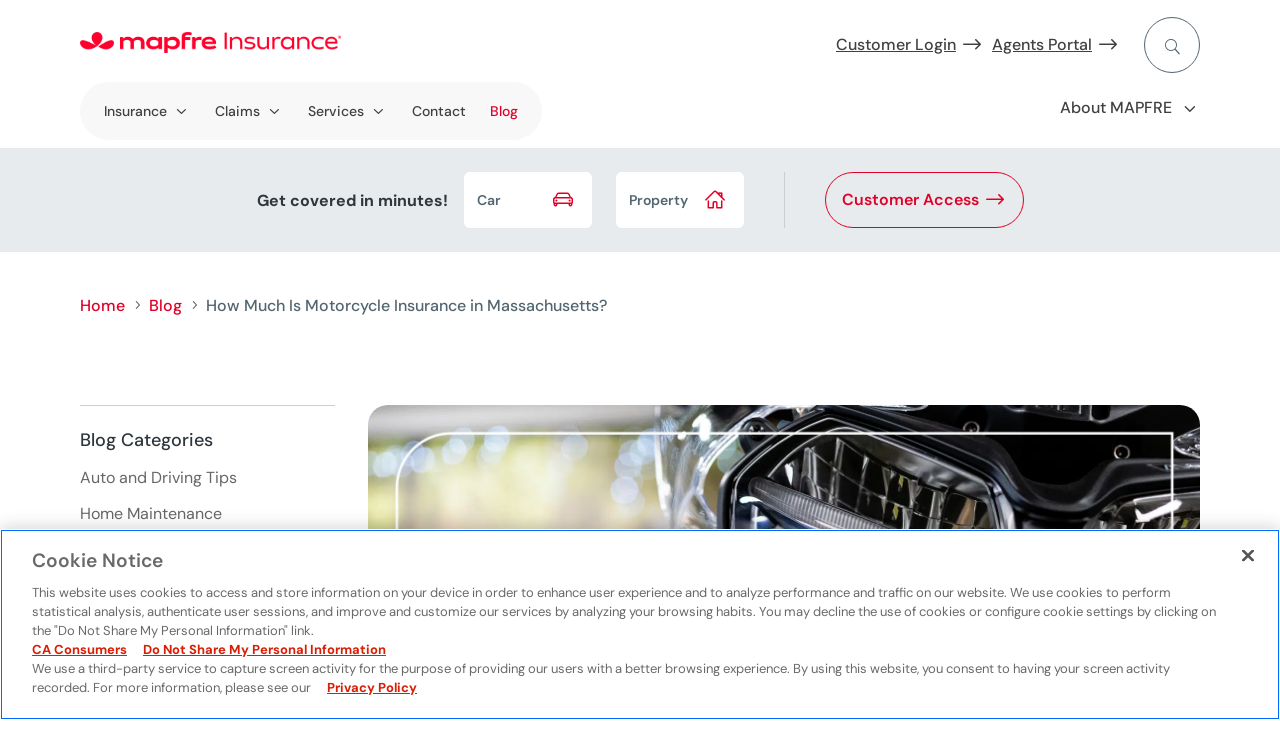

--- FILE ---
content_type: text/html
request_url: https://www.mapfreinsurance.com/blog/motorcycle-insurance-massachusetts/
body_size: 27100
content:
<!DOCTYPE html>
<html lang="en-US"><head>
	<meta charset="UTF-8">
<meta http-equiv="X-UA-Compatible" content="IE=edge">
	<link rel="pingback" href="/xmlrpc.php">

	<script type="text/javascript">
		document.documentElement.className = 'js';
	</script>
	
	<meta name="robots" content="index, follow, max-image-preview:large, max-snippet:-1, max-video-preview:-1">

	<!-- This site is optimized with the Yoast SEO plugin v26.2 - https://yoast.com/wordpress/plugins/seo/ -->
	<title>How Much Is Motorcycle Insurance in Massachusetts? - Mapfre Insurance</title>
	<meta name="description" content="Learn about MAPFRE’s motorcycle insurance coverage and price plans in Massachusetts.">
	<link rel="canonical" href="https://www.mapfreinsurance.com/blog/motorcycle-insurance-massachusetts/">
	<meta property="og:locale" content="en_US">
	<meta property="og:type" content="article">
	<meta property="og:title" content="How Much Is Motorcycle Insurance in Massachusetts? - Mapfre Insurance">
	<meta property="og:description" content="Learn about MAPFRE’s motorcycle insurance coverage and price plans in Massachusetts.">
	<meta property="og:url" content="https://www.mapfreinsurance.com/blog/motorcycle-insurance-massachusetts/">
	<meta property="og:site_name" content="Mapfre Insurance">
	<meta property="article:published_time" content="2022-09-29T13:01:46+00:00">
	<meta property="article:modified_time" content="2023-11-08T10:12:02+00:00">
	<meta property="og:image" content="https://www.mapfreinsurance.com/media/Motorcycle_Blog-Feature-1.jpg">
	<meta property="og:image:width" content="1680">
	<meta property="og:image:height" content="792">
	<meta property="og:image:type" content="image/jpeg">
	<meta name="author" content="Ryan Racicot">
	<meta name="twitter:card" content="summary_large_image">
	<meta name="twitter:label1" content="Written by">
	<meta name="twitter:data1" content="Ryan Racicot">
	<meta name="twitter:label2" content="Est. reading time">
	<meta name="twitter:data2" content="3 minutes">
	<script type="application/ld+json" class="yoast-schema-graph">{"@context":"https://schema.org","@graph":[{"@type":"Article","@id":"https://www.mapfreinsurance.com/blog/motorcycle-insurance-massachusetts/#article","isPartOf":{"@id":"https://www.mapfreinsurance.com/blog/motorcycle-insurance-massachusetts/"},"author":{"name":"Ryan Racicot","@id":"https://www.mapfreinsurance.com/#/schema/person/c64aaa77cae82f3f7e2b29a9a4670653"},"headline":"How Much Is Motorcycle Insurance in Massachusetts?","datePublished":"2022-09-29T13:01:46+00:00","dateModified":"2023-11-08T10:12:02+00:00","mainEntityOfPage":{"@id":"https://www.mapfreinsurance.com/blog/motorcycle-insurance-massachusetts/"},"wordCount":584,"commentCount":0,"publisher":{"@id":"https://www.mapfreinsurance.com/#organization"},"image":{"@id":"https://www.mapfreinsurance.com/blog/motorcycle-insurance-massachusetts/#primaryimage"},"thumbnailUrl":"https://www.mapfreinsurance.com/media/Motorcycle_Blog-Feature-1.jpg","articleSection":["Insurance Tips"],"inLanguage":"en-US","potentialAction":[{"@type":"CommentAction","name":"Comment","target":["https://www.mapfreinsurance.com/blog/motorcycle-insurance-massachusetts/#respond"]}]},{"@type":"WebPage","@id":"https://www.mapfreinsurance.com/blog/motorcycle-insurance-massachusetts/","url":"https://www.mapfreinsurance.com/blog/motorcycle-insurance-massachusetts/","name":"How Much Is Motorcycle Insurance in Massachusetts? - Mapfre Insurance","isPartOf":{"@id":"https://www.mapfreinsurance.com/#website"},"primaryImageOfPage":{"@id":"https://www.mapfreinsurance.com/blog/motorcycle-insurance-massachusetts/#primaryimage"},"image":{"@id":"https://www.mapfreinsurance.com/blog/motorcycle-insurance-massachusetts/#primaryimage"},"thumbnailUrl":"https://www.mapfreinsurance.com/media/Motorcycle_Blog-Feature-1.jpg","datePublished":"2022-09-29T13:01:46+00:00","dateModified":"2023-11-08T10:12:02+00:00","description":"Learn about MAPFRE’s motorcycle insurance coverage and price plans in Massachusetts.","breadcrumb":{"@id":"https://www.mapfreinsurance.com/blog/motorcycle-insurance-massachusetts/#breadcrumb"},"inLanguage":"en-US","potentialAction":[]},{"@type":"ImageObject","inLanguage":"en-US","@id":"https://www.mapfreinsurance.com/blog/motorcycle-insurance-massachusetts/#primaryimage","url":"https://www.mapfreinsurance.com/media/Motorcycle_Blog-Feature-1.jpg","contentUrl":"https://www.mapfreinsurance.com/media/Motorcycle_Blog-Feature-1.jpg","width":1680,"height":792},{"@type":"BreadcrumbList","@id":"https://www.mapfreinsurance.com/blog/motorcycle-insurance-massachusetts/#breadcrumb","itemListElement":[{"@type":"ListItem","position":1,"name":"Home","item":"https://www.mapfreinsurance.com/"},{"@type":"ListItem","position":2,"name":"Blog","item":"https://www.mapfreinsurance.com/blog/"},{"@type":"ListItem","position":3,"name":"How Much Is Motorcycle Insurance in Massachusetts?"}]},{"@type":"WebSite","@id":"https://www.mapfreinsurance.com/#website","url":"https://www.mapfreinsurance.com/","name":"Mapfre Insurance","description":"","publisher":{"@id":"https://www.mapfreinsurance.com/#organization"},"potentialAction":[{"@type":"SearchAction","target":{"@type":"EntryPoint","urlTemplate":"https://www.mapfreinsurance.com/?s={search_term_string}"},"query-input":{"@type":"PropertyValueSpecification","valueRequired":true,"valueName":"search_term_string"}}],"inLanguage":"en-US"},{"@type":"Organization","@id":"https://www.mapfreinsurance.com/#organization","name":"Mapfre Insurance","url":"https://www.mapfreinsurance.com/","logo":{"@type":"ImageObject","inLanguage":"en-US","@id":"https://www.mapfreinsurance.com/#/schema/logo/image/","url":"https://www.mapfreinsurance.com/media/Logo-MAPFRE-Insurance_hB_RGB-scaled.jpg","contentUrl":"https://www.mapfreinsurance.com/media/Logo-MAPFRE-Insurance_hB_RGB-scaled.jpg","width":2880,"height":2037,"caption":"Mapfre Insurance"},"image":{"@id":"https://www.mapfreinsurance.com/#/schema/logo/image/"}},{"@type":"Person","@id":"https://www.mapfreinsurance.com/#/schema/person/c64aaa77cae82f3f7e2b29a9a4670653","name":"Ryan Racicot","image":{"@type":"ImageObject","inLanguage":"en-US","@id":"https://www.mapfreinsurance.com/#/schema/person/image/","url":"https://secure.gravatar.com/avatar/95d286fc10151d8059f61636345d76271a32131fe135d22e7665a6df0c64ac10?s=96&d=mm&r=g","contentUrl":"https://secure.gravatar.com/avatar/95d286fc10151d8059f61636345d76271a32131fe135d22e7665a6df0c64ac10?s=96&d=mm&r=g","caption":"Ryan Racicot"}}]}</script>
	<!-- / Yoast SEO plugin. -->


<link rel="dns-prefetch" href="//cdn.jsdelivr.net">

<link rel="stylesheet" id="dica-builder-styles-css" href="/contents/lib/dg-divi-carousel/assets/css/dica-builder.css?ver=3.0.0" type="text/css" media="all">
<link rel="stylesheet" id="dica-lightbox-styles-css" href="/contents/lib/dg-divi-carousel/styles/light-box-styles.css?ver=3.0.0" type="text/css" media="all">
<link rel="stylesheet" id="swipe-style-css" href="/contents/lib/dg-divi-carousel/styles/swiper.min.css?ver=3.0.0" type="text/css" media="all">
<link rel="stylesheet" id="inicializa-digital-css" href="/contents/lib/digital-mapfre/css/main.css?ver=6.8.3" type="text/css" media="all">
<link rel="stylesheet" id="mapfremenuespana-style-css" href="/contents/lib/mapfre-divi-modules/assets/css/menu-nueva-marca-espana.css?ver=6.8.3" type="text/css" media="all">
<link rel="stylesheet" id="banner-style-css" href="/contents/lib/mapfre-divi-modules/assets/css/banner.css?ver=6.8.3" type="text/css" media="all">
<link rel="stylesheet" id="blurb-style-css" href="/contents/lib/mapfre-divi-modules/assets/css/blurb.css?ver=6.8.3" type="text/css" media="all">
<link rel="stylesheet" id="cards-style-css" href="/contents/lib/mapfre-divi-modules/assets/css/cards.css?ver=6.8.3" type="text/css" media="all">
<link rel="stylesheet" id="contact-style-css" href="/contents/lib/mapfre-divi-modules/assets/css/contacto.css?ver=6.8.3" type="text/css" media="all">
<link rel="stylesheet" id="endshowinfo-style-css" href="/contents/lib/mapfre-divi-modules/assets/css/endshowinfo.css?ver=6.8.3" type="text/css" media="all">
<link rel="stylesheet" id="iconlink-style-css" href="/contents/lib/mapfre-divi-modules/assets/css/iconlink.css?ver=6.8.3" type="text/css" media="all">
<link rel="stylesheet" id="magnitudes-style-css" href="/contents/lib/mapfre-divi-modules/assets/css/magnitudes.css?ver=6.8.3" type="text/css" media="all">
<link rel="stylesheet" id="showinfo-style-css" href="/contents/lib/mapfre-divi-modules/assets/css/showinfo.css?ver=6.8.3" type="text/css" media="all">
<link rel="stylesheet" id="sticky-notifications-style-css" href="/contents/lib/mapfre-divi-modules/assets/css/sticky-notifications.css?ver=6.8.3" type="text/css" media="all">
<link rel="stylesheet" id="tabscontroller-style-css" href="/contents/lib/mapfre-divi-modules/assets/css/tabscontroller.css?ver=6.8.3" type="text/css" media="all">
<link rel="stylesheet" id="tarificador-style-css" href="/contents/lib/mapfre-divi-modules/assets/css/tarificador.css?ver=6.8.3" type="text/css" media="all">
<link rel="stylesheet" id="timeline-style-css" href="/contents/lib/mapfre-divi-modules/assets/css/timeline.css?ver=6.8.3" type="text/css" media="all">
<link rel="stylesheet" id="timeline-vendor-css" href="/contents/lib/mapfre-divi-modules/styles/vendor/timeline/timeline.min.css?ver=6.8.3" type="text/css" media="all">
<link rel="stylesheet" id="loading-style-css" href="/contents/lib/mapfre-divi-modules/assets/css/loading.css?ver=6.8.3" type="text/css" media="all">
<link rel="stylesheet" id="form-breaker-style-css" href="/contents/lib/mapfre-divi-modules/assets/css/form-breaker.css?ver=6.8.3" type="text/css" media="all">
<link rel="stylesheet" id="mapfremenu-style-css" href="/contents/lib/mapfre-divi-modules/assets/css/mapfremenu.css?ver=6.8.3" type="text/css" media="all">
<link rel="stylesheet" id="schema-oficinas-css" href="/contents/lib/mapfre-divi-modules/assets/css/schema-oficinas.css?ver=6.8.3" type="text/css" media="all">
<link rel="stylesheet" id="destacadosblog-style-css" href="/contents/lib/mapfre-divi-modules/assets/css/destacadosblog.css?ver=6.8.3" type="text/css" media="all">
<link rel="stylesheet" id="highlights-style-css" href="/contents/lib/mapfre-divi-modules/assets/css/highlights.css?ver=6.8.3" type="text/css" media="all">
<link rel="stylesheet" id="textcontent-style-css" href="/contents/lib/mapfre-divi-modules/assets/css/textcontent.css?ver=6.8.3" type="text/css" media="all">
<link rel="stylesheet" id="sectiontitle-style-css" href="/contents/lib/mapfre-divi-modules/assets/css/sectiontitle.css?ver=6.8.3" type="text/css" media="all">
<link rel="stylesheet" id="organigrama-style-css" href="/contents/lib/mapfre-divi-modules/assets/css/organigrama.css?ver=6.8.3" type="text/css" media="all">
<link rel="stylesheet" id="textcontentbody-style-css" href="/contents/lib/mapfre-divi-modules/assets/css/textcontentbody.css?ver=6.8.3" type="text/css" media="all">
<link rel="stylesheet" id="mapfre_icons-css" href="/contents/lib/mapfre-icons/style.css?ver=6.8.3" type="text/css" media="all">
<link rel="stylesheet" id="iconos-css" href="/contents/lib/mapfre-icons/include/icons/style.css?ver=6.8.3" type="text/css" media="all">
<link rel="stylesheet" id="style-wps-css" href="/contents/lib/mapfre-wps/public/style.css?ver=6.8.3" type="text/css" media="all">
<link rel="stylesheet" id="novashare-css-css" href="/contents/lib/novashare/css/style.min.css?ver=1.6.0" type="text/css" media="all">
<link rel="stylesheet" id="divi-carousel-styles-css" href="/contents/lib/dg-divi-carousel/styles/style.min.css?ver=3.0.0" type="text/css" media="all">
<link rel="stylesheet" id="magl-menu-styles-css" href="/contents/lib/magl-menu/styles/style.min.css?ver=1.0.0" type="text/css" media="all">
<link rel="stylesheet" id="mapfre-divi-modules-styles-css" href="/contents/lib/mapfre-divi-modules/styles/style.min.css?ver=1.0.0" type="text/css" media="all">
<link rel="stylesheet" id="mapfre-entities-map-styles-css" href="/contents/lib/mapfre-entities-map/styles/style.min.css?ver=1.0.0" type="text/css" media="all">
<link rel="stylesheet" id="mapfre_office_locator-styles-css" href="/contents/lib/mapfre_office_locator/styles/style.min.css?ver=3.1.8" type="text/css" media="all">
<link rel="stylesheet" id="tablepress-default-css" href="/contents/lib/tablepress/css/build/default.css?ver=3.2.5" type="text/css" media="all">
<link rel="stylesheet" id="tablepress-responsive-tables-css" href="/contents/lib/tablepress-responsive-tables/css/tablepress-responsive.min.css?ver=1.8" type="text/css" media="all">
<link rel="stylesheet" id="divi-style-parent-css" href="/contents/ui/theme/style-static.min.css?ver=4.27.4" type="text/css" media="all">
<link rel="stylesheet" id="admin-css" href="/contents/ui/theme-Child-Theme/admin.css?ver=6.8.3" type="text/css" media="all">
<link rel="stylesheet" id="divi-style-css" href="/contents/ui/theme-Child-Theme/style.css?ver=4.27.4" type="text/css" media="all">
<script type="text/javascript" src="/inc/js/jquery/jquery.min.js" id="jquery-core-js"></script>
<script type="text/javascript" src="/inc/js/jquery/jquery-migrate.min.js" id="jquery-migrate-js"></script>
<script type="text/javascript" src="https://cdn.jsdelivr.net/npm/sweetalert2@11?ver=6.8.3" id="swal-modules-js"></script>
<script type="text/javascript" src="/contents/lib/mapfre-divi-modules/assets/min-js/oficinas-min.js" id="schema-oficinas-js-js"></script>
<script type="text/javascript" src="/contents/lib/mapfre-divi-modules/assets/min-js/textcontent-min.js" id="textcontent-script-js"></script>
<script type="text/javascript" src="/contents/lib/mapfre-divi-modules/assets/min-js/organigrama-min.js" id="organigrama-script-js"></script>
<script type="text/javascript" src="/contents/lib/mapfre-divi-modules/assets/min-js/sticky-notification-min.js" id="sticky-notification-js"></script>
<link rel="EditURI" type="application/rsd+xml" title="RSD" href="/xmlrpc.php?rsd">

<link rel="shortlink" href="/?p=359398">
<!-- HFCM by 99 Robots - Snippet # 35: Blog Categories -->
<style>
.widget_categories .cat-item-1 {display:none;}
</style>
<!-- /end HFCM by 99 Robots -->
<meta name="mb_post_category" content="Insurance Tips"><meta name="mb_post_date" content="29/09/2022"><meta name="mb_post_image" content="https://www.mapfreinsurance.com/media/Motorcycle_Blog-Feature-1.jpg"><meta name="mb_post_title" content="How Much Is Motorcycle Insurance in Massachusetts?"><meta name="mb_post_description" content="Before you even think about hopping on your motorcycle and taking off down the street, make sure that you have the right insurance. Your insurance protects you when you're in an accident on your bike with another driver. It allows you to file a claim whether you...
"><meta name="mb_post_time" content="3"><meta name="viewport" content="width=device-width, initial-scale=1.0, maximum-scale=3.0">
<link rel="icon" href="/media/favicon.png" sizes="192x192">
<link rel="apple-touch-icon" href="/media/favicon.png">
<meta name="msapplication-TileImage" content="https://www.mapfreinsurance.com/media/favicon.png">
<link rel="stylesheet" id="et-core-unified-359398-cached-inline-styles" href="/contents/et-cache/359398/et-core-unified-359398.min.css?ver=1768294548"><style id="et-core-unified-tb-349167-tb-349169-tb-349168-359398-cached-inline-styles">body,.et_pb_column_1_2 .et_quote_content blockquote cite,.et_pb_column_1_2 .et_link_content a.et_link_main_url,.et_pb_column_1_3 .et_quote_content blockquote cite,.et_pb_column_3_8 .et_quote_content blockquote cite,.et_pb_column_1_4 .et_quote_content blockquote cite,.et_pb_blog_grid .et_quote_content blockquote cite,.et_pb_column_1_3 .et_link_content a.et_link_main_url,.et_pb_column_3_8 .et_link_content a.et_link_main_url,.et_pb_column_1_4 .et_link_content a.et_link_main_url,.et_pb_blog_grid .et_link_content a.et_link_main_url,body .et_pb_bg_layout_light .et_pb_post p,body .et_pb_bg_layout_dark .et_pb_post p{font-size:16px}.et_pb_slide_content,.et_pb_best_value{font-size:18px}body{color:#526570}h1,h2,h3,h4,h5,h6{color:#2d373d}#et_search_icon:hover,.mobile_menu_bar:before,.mobile_menu_bar:after,.et_toggle_slide_menu:after,.et-social-icon a:hover,.et_pb_sum,.et_pb_pricing li a,.et_pb_pricing_table_button,.et_overlay:before,.entry-summary p.price ins,.et_pb_member_social_links a:hover,.et_pb_widget li a:hover,.et_pb_filterable_portfolio .et_pb_portfolio_filters li a.active,.et_pb_filterable_portfolio .et_pb_portofolio_pagination ul li a.active,.et_pb_gallery .et_pb_gallery_pagination ul li a.active,.wp-pagenavi span.current,.wp-pagenavi a:hover,.nav-single a,.tagged_as a,.posted_in a{color:#DF0027}.et_pb_contact_submit,.et_password_protected_form .et_submit_button,.et_pb_bg_layout_light .et_pb_newsletter_button,.comment-reply-link,.form-submit .et_pb_button,.et_pb_bg_layout_light .et_pb_promo_button,.et_pb_bg_layout_light .et_pb_more_button,.et_pb_contact p input[type="checkbox"]:checked+label i:before,.et_pb_bg_layout_light.et_pb_module.et_pb_button{color:#DF0027}.footer-widget h4{color:#DF0027}.et-search-form,.nav li ul,.et_mobile_menu,.footer-widget li:before,.et_pb_pricing li:before,blockquote{border-color:#DF0027}.et_pb_counter_amount,.et_pb_featured_table .et_pb_pricing_heading,.et_quote_content,.et_link_content,.et_audio_content,.et_pb_post_slider.et_pb_bg_layout_dark,.et_slide_in_menu_container,.et_pb_contact p input[type="radio"]:checked+label i:before{background-color:#DF0027}.container,.et_pb_row,.et_pb_slider .et_pb_container,.et_pb_fullwidth_section .et_pb_title_container,.et_pb_fullwidth_section .et_pb_title_featured_container,.et_pb_fullwidth_header:not(.et_pb_fullscreen) .et_pb_fullwidth_header_container{max-width:1120px}.et_boxed_layout #page-container,.et_boxed_layout.et_non_fixed_nav.et_transparent_nav #page-container #top-header,.et_boxed_layout.et_non_fixed_nav.et_transparent_nav #page-container #main-header,.et_fixed_nav.et_boxed_layout #page-container #top-header,.et_fixed_nav.et_boxed_layout #page-container #main-header,.et_boxed_layout #page-container .container,.et_boxed_layout #page-container .et_pb_row{max-width:1280px}a{color:#DF0027}.nav li ul{border-color:#526570}.et_secondary_nav_enabled #page-container #top-header{background-color:#DF0027!important}#et-secondary-nav li ul{background-color:#DF0027}#main-header .nav li ul a{color:rgba(0,0,0,0.7)}#top-menu li.current-menu-ancestor>a,#top-menu li.current-menu-item>a,#top-menu li.current_page_item>a{color:#526570}#main-footer .footer-widget h4,#main-footer .widget_block h1,#main-footer .widget_block h2,#main-footer .widget_block h3,#main-footer .widget_block h4,#main-footer .widget_block h5,#main-footer .widget_block h6{color:#DF0027}.footer-widget li:before{border-color:#DF0027}.footer-widget,.footer-widget li,.footer-widget li a,#footer-info{font-size:14px}.footer-widget .et_pb_widget div,.footer-widget .et_pb_widget ul,.footer-widget .et_pb_widget ol,.footer-widget .et_pb_widget label{line-height:1.7em}#et-footer-nav .bottom-nav li.current-menu-item a{color:#DF0027}body .et_pb_bg_layout_light.et_pb_button:hover,body .et_pb_bg_layout_light .et_pb_button:hover,body .et_pb_button:hover{border-radius:0px}h1,h2,h3,h4,h5,h6,.et_quote_content blockquote p,.et_pb_slide_description .et_pb_slide_title{line-height:1.6em}@media only screen and (min-width:981px){.et_header_style_left #et-top-navigation,.et_header_style_split #et-top-navigation{padding:31px 0 0 0}.et_header_style_left #et-top-navigation nav>ul>li>a,.et_header_style_split #et-top-navigation nav>ul>li>a{padding-bottom:31px}.et_header_style_split .centered-inline-logo-wrap{width:61px;margin:-61px 0}.et_header_style_split .centered-inline-logo-wrap #logo{max-height:61px}.et_pb_svg_logo.et_header_style_split .centered-inline-logo-wrap #logo{height:61px}.et_header_style_centered #top-menu>li>a{padding-bottom:11px}.et_header_style_slide #et-top-navigation,.et_header_style_fullscreen #et-top-navigation{padding:22px 0 22px 0!important}.et_header_style_centered #main-header .logo_container{height:61px}.et_header_style_centered.et_hide_primary_logo #main-header:not(.et-fixed-header) .logo_container,.et_header_style_centered.et_hide_fixed_logo #main-header.et-fixed-header .logo_container{height:10.98px}.et_header_style_left .et-fixed-header #et-top-navigation,.et_header_style_split .et-fixed-header #et-top-navigation{padding:31px 0 0 0}.et_header_style_left .et-fixed-header #et-top-navigation nav>ul>li>a,.et_header_style_split .et-fixed-header #et-top-navigation nav>ul>li>a{padding-bottom:31px}.et_header_style_centered header#main-header.et-fixed-header .logo_container{height:61px}.et_header_style_split #main-header.et-fixed-header .centered-inline-logo-wrap{width:61px;margin:-61px 0}.et_header_style_split .et-fixed-header .centered-inline-logo-wrap #logo{max-height:61px}.et_pb_svg_logo.et_header_style_split .et-fixed-header .centered-inline-logo-wrap #logo{height:61px}.et_header_style_slide .et-fixed-header #et-top-navigation,.et_header_style_fullscreen .et-fixed-header #et-top-navigation{padding:22px 0 22px 0!important}.et-fixed-header #top-menu li.current-menu-ancestor>a,.et-fixed-header #top-menu li.current-menu-item>a,.et-fixed-header #top-menu li.current_page_item>a{color:#526570!important}}@media only screen and (min-width:1400px){.et_pb_row{padding:28px 0}.et_pb_section{padding:56px 0}.single.et_pb_pagebuilder_layout.et_full_width_page .et_post_meta_wrapper{padding-top:84px}.et_pb_fullwidth_section{padding:0}}h1,h1.et_pb_contact_main_title,.et_pb_title_container h1{font-size:38px}h2,.product .related h2,.et_pb_column_1_2 .et_quote_content blockquote p{font-size:32px}h3{font-size:27px}h4,.et_pb_circle_counter h3,.et_pb_number_counter h3,.et_pb_column_1_3 .et_pb_post h2,.et_pb_column_1_4 .et_pb_post h2,.et_pb_blog_grid h2,.et_pb_column_1_3 .et_quote_content blockquote p,.et_pb_column_3_8 .et_quote_content blockquote p,.et_pb_column_1_4 .et_quote_content blockquote p,.et_pb_blog_grid .et_quote_content blockquote p,.et_pb_column_1_3 .et_link_content h2,.et_pb_column_3_8 .et_link_content h2,.et_pb_column_1_4 .et_link_content h2,.et_pb_blog_grid .et_link_content h2,.et_pb_column_1_3 .et_audio_content h2,.et_pb_column_3_8 .et_audio_content h2,.et_pb_column_1_4 .et_audio_content h2,.et_pb_blog_grid .et_audio_content h2,.et_pb_column_3_8 .et_pb_audio_module_content h2,.et_pb_column_1_3 .et_pb_audio_module_content h2,.et_pb_gallery_grid .et_pb_gallery_item h3,.et_pb_portfolio_grid .et_pb_portfolio_item h2,.et_pb_filterable_portfolio_grid .et_pb_portfolio_item h2{font-size:22px}h5{font-size:20px}h6{font-size:17px}.et_pb_slide_description .et_pb_slide_title{font-size:58px}.et_pb_gallery_grid .et_pb_gallery_item h3,.et_pb_portfolio_grid .et_pb_portfolio_item h2,.et_pb_filterable_portfolio_grid .et_pb_portfolio_item h2,.et_pb_column_1_4 .et_pb_audio_module_content h2{font-size:20px}	h1,h2,h3,h4,h5,h6{font-family:'DM Sans',sans-serif}body,input,textarea,select{font-family:'DM Sans',sans-serif}</style>
<script nowprocket data-cfasync="false" data-pagespeed-no-defer="">var digitalData = {"environment":"production","dl_version":"1.0.1","asset_version":"1.0","page_category":{"section_1":"blog","section_2":"motorcycle-insurance-massachusetts","section_3":"","section_4":"","section_5":""},"page_info":{"brand":"mapfre","page_type":"article","country":"US","channel":"corporate","url":"https:\/\/www.mapfreinsurance.com\/blog\/motorcycle-insurance-massachusetts\/","language":"en"},"custom":{"custom_1":"","custom_2":"","custom_3":"","custom_4":""}}</script>
<!-- OneTrust Cookies Consent Notice start for mapfreinsurance.com -->
<script type="text/javascript" src="https://cdn.cookielaw.org/consent/d887626e-0f0e-42cd-a158-b27651de65dd/OtAutoBlock.js"></script>
<script src="https://cdn.cookielaw.org/scripttemplates/otSDKStub.js" data-document-language="true" type="text/javascript" charset="UTF-8" data-domain-script="d887626e-0f0e-42cd-a158-b27651de65dd"></script>
<script type="text/javascript">
function OptanonWrapper() { }
</script>
<!-- OneTrust Cookies Consent Notice end for mapfreinsurance.com -->

<!-- Google Tag Manager -->
<script nowprocket data-cfasync="false" data-pagespeed-no-defer="">(function(w,d,s,l,i){w[l]=w[l]||[];w[l].push({'gtm.start':
new Date().getTime(),event:'gtm.js'});var f=d.getElementsByTagName(s)[0],
j=d.createElement(s),dl=l!='dataLayer'?'&l='+l:'';j.async=true;j.src=
'https://www.googletagmanager.com/gtm.js?id='+i+dl;f.parentNode.insertBefore(j,f);
})(window,document,'script','dataLayer','GTM-M8BKPCD');</script>
<!-- End Google Tag Manager -->
<meta name="version" content="f-359398-1424307"><meta name="last_publication" content="1701962385"></head>
<body class="wp-singular post-template-default single single-post postid-359398 single-format-standard wp-theme-Divi wp-child-theme-Divi-Child-Theme et-tb-has-template et-tb-has-header et-tb-has-body et-tb-has-footer et_pb_button_helper_class et_cover_background et_pb_gutter et_pb_gutters3 et_pb_pagebuilder_layout et_divi_theme et-db">
	
<!-- Google Tag Manager (noscript) -->
<noscript><iframe src="https://www.googletagmanager.com/ns.html?id=GTM-M8BKPCD" height="0" width="0" style="display:none;visibility:hidden"></iframe></noscript>
<!-- End Google Tag Manager (noscript) -->
<div id="page-container">
<div id="et-boc" class="et-boc">
			
		<header class="et-l et-l--header">
			<div class="et_builder_inner_content et_pb_gutters3"><div class="et_pb_section et_pb_section_0_tb_header ma-menu-section ma-menu-section-type-2 et_section_regular">
				
				
				
				
				
				
				<div class="et_pb_with_border et_pb_row et_pb_row_0_tb_header">
				<div class="et_pb_with_border et_pb_column_4_4 et_pb_column et_pb_column_0_tb_header  et_pb_css_mix_blend_mode_passthrough et-last-child">
				
				
				
				
				<div class="et_pb_module et_pb_image et_pb_image_0_tb_header ma-logo">
				
				
				
				
				<a href="/"><span class="et_pb_image_wrap "><img decoding="async" width="280" height="29" src="/media/logo_mapfre-insurance-trademarc_desktop.png" alt="MAPFRE Insurance" title="logo_mapfre-insurance-trademarc_mobile@2x" class="wp-image-351335" data-et-multi-view="{&quot;schema&quot;:{&quot;attrs&quot;:{&quot;desktop&quot;:{&quot;src&quot;:&quot;https:\/\/www.mapfreinsurance.com\/media\/logo_mapfre-insurance-trademarc_desktop.png&quot;,&quot;alt&quot;:&quot;MAPFRE Insurance&quot;,&quot;title&quot;:&quot;logo_mapfre-insurance-trademarc_mobile@2x&quot;,&quot;class&quot;:&quot;wp-image-351335&quot;},&quot;tablet&quot;:{&quot;src&quot;:&quot;&quot;},&quot;phone&quot;:{&quot;src&quot;:&quot;https:\/\/www.mapfreinsurance.com\/media\/logo_mapfre-insurance-trademarc_mobile@2x.png&quot;}}},&quot;slug&quot;:&quot;et_pb_image&quot;}"></span></a>
			</div><div class="et_pb_module magl_rollover_menu magl_rollover_menu_0_tb_header ma-menu-type-1">
				<div class="menu-wrapper">					
					<button class="magl-menu-mobile-button" type="button" aria-label="Menu" aria-controls="navigation"><span class="magl-menu-mobile-button-img"></span></button>
					<nav class="magl-menu-nav">
						<div class="magl-search">
		<form role="search" method="get" class="magl-search__form" action="https://www.mapfreinsurance.com/search/"> 
		<input placeholder="What do you need?" type="search" class="magl-search__input" name="query"><button type="submit" class="magl-search__button search"></button></form>
		<button type="button" class="magl-search__button close"></button>
		</div>
						<div class="magl-search-dsk"><button type="button" class="magl-search-dsk__button"></button></div>
						<ul class="magl-menu-main-level-1">
							<span class="magl-sub-menu level-2"><li class="magl-menu-level-2 ma-menu-segundo-nivel ma-rollover-208"><span data-rollover="ma-rollover-208" class="magl-menu-item ma-menu-segundo-nivel ma-rollover-208 has-rollover"> Insurance</span></li><li class="magl-menu-level-2 ma-menu-segundo-nivel ma-rollover-344724"><span data-rollover="ma-rollover-344724" class="magl-menu-item ma-menu-segundo-nivel ma-rollover-344724 has-rollover"> Claims</span></li><li class="magl-menu-level-2 ma-menu-segundo-nivel ma-rollover-344725"><span data-rollover="ma-rollover-344725" class="magl-menu-item ma-menu-segundo-nivel ma-rollover-344725 has-rollover"> Services</span></li><li class="magl-menu-level-2 ma-menu-segundo-nivel"><a href="/contact/" class="magl-menu-item ma-menu-segundo-nivel "> Contact</a></li><li class="magl-menu-level-2 ma-menu-segundo-nivel"><a href="/blog/" class="magl-menu-item ma-menu-segundo-nivel "> Blog</a></li></span><li class="magl-menu-level-1 has-children ma-menu-enlace-rollover"><span class="magl-menu-item ma-menu-enlace-rollover "> About MAPFRE</span><span class="magl-menu-mobile-dropdown"></span><ul class="magl-sub-menu"><li class="magl-menu-level-2 visuallyhidden-desktop"><span class="magl-menu-item ma-menu-enlace-rollover ">Go to About MAPFRE</span></li><li class="magl-menu-level-2  "><a href="/who-we-are/" class="magl-menu-item  "> MAPFRE in the USA</a></li><li class="magl-menu-level-2  "><a href="/who-we-are/world/" class="magl-menu-item  "> MAPFRE in the World</a></li><li class="magl-menu-level-2  "><a href="/fundacion-mapfre/" class="magl-menu-item  "> Fundación MAPFRE</a></li><li class="magl-menu-level-2  "><a href="/corporate-social-responsibility/" class="magl-menu-item  "> Corporate Social Sustainability</a></li><li class="magl-menu-level-2  "><a href="https://www.mapfreinsurance.com/careers/" class="magl-menu-item  "> Careers</a></li><li class="magl-menu-level-2  "><a href="/mapfre-insurance-reviews/" class="magl-menu-item  "> MAPFRE Reviews</a></li><li class="magl-menu-level-2  "><a href="/in-the-community/" class="magl-menu-item  "> In the Community</a></li><li class="magl-menu-level-2  "><a href="/press-room/" class="magl-menu-item  "> Press Room</a></li></ul></li><li class="magl-menu-level-1  ma-menu-enlace-flecha-derecha ma-menu-enlace-primera-linea"><a href="https://myaccount.mapfreinsurance.com/login" class="magl-menu-item ma-menu-enlace-flecha-derecha ma-menu-enlace-primera-linea " target="_blank"> Customer Login</a></li><li class="magl-menu-level-1  ma-menu-enlace-flecha-derecha ma-menu-enlace-primera-linea ma-menu-enlace-primera-linea__segundo"><a href="https://agents.mapfreinsurance.com/" class="magl-menu-item ma-menu-enlace-flecha-derecha ma-menu-enlace-primera-linea ma-menu-enlace-primera-linea__segundo " target="_blank"> Agents Portal</a>
						</li></ul>					 
						
					</nav>
				</div>
				<div class="magl-menu-rollover">
					<div class="magl-rollover ma-rollover-208" data-parent="ma-rollover-208"><div class="magl-rollover-back"><span class="magl-rollover-back-button">Main Menu</span></div><div class="et_pb_section et_pb_section_2_tb_header ma-rollover et_section_regular">
				
				
				
				
				
				
				<div class="et_pb_row et_pb_row_1_tb_header et_pb_equal_columns et_pb_gutters1">
				<div class="et_pb_column et_pb_column_1_4 et_pb_column_1_tb_header  et_pb_css_mix_blend_mode_passthrough">
				
				
				
				
				<div class="et_pb_module et_pb_text et_pb_text_0_tb_header ma-rollover-titulo-movil  et_pb_text_align_left et_pb_bg_layout_dark">
				
				
				
				
				<div class="et_pb_text_inner">Insurance</div>
			</div><div class="et_pb_module et_pb_text et_pb_text_1_tb_header ma-rollover-enlaces-simples  et_pb_text_align_left et_pb_bg_layout_dark">
				
				
				
				
				<div class="et_pb_text_inner"><p><a href="/car-insurance/"><strong>Auto Insurance</strong></a></p>
<ul>
<li><a href="/car-insurance/accident-forgiveness/">Accident forgiveness</a></li>
<li><a href="/car-insurance/auto-glass-repair/">Auto Glass repair program</a></li>
<li><a href="/car-insurance/car-ez/">CAR EZ</a></li>
<li><a href="/car-insurance/epics">ePICS</a></li>
<li><a href="/car-insurance/teen-smart/">TeenSMART</a></li>
<li><a href="/car-insurance/motionsmart/">MotionSmart<sup>SM</sup></a></li>
</ul></div>
			</div>
			</div><div class="et_pb_column et_pb_column_1_4 et_pb_column_2_tb_header  et_pb_css_mix_blend_mode_passthrough">
				
				
				
				
				<div class="et_pb_module et_pb_text et_pb_text_2_tb_header ma-rollover-titulo-movil  et_pb_text_align_left et_pb_bg_layout_dark">
				
				
				
				
				<div class="et_pb_text_inner">Property Insurance</div>
			</div><div class="et_pb_module et_pb_text et_pb_text_3_tb_header ma-rollover-enlaces-simples  et_pb_text_align_left et_pb_bg_layout_dark">
				
				
				
				
				<div class="et_pb_text_inner"><a href="/property-insurance/"><strong>Property Insurance</strong></a>
<ul>
<li><a href="/property-insurance/home-repair-program/">MAPFRE Select Home Restoration Program</a></li>
<li><a href="/property-insurance/home-system-protection/">Home System protection</a></li>
<li><a href="/property-insurance/epics-homeowners/">ePICS Homeowners</a></li>
</ul></div>
			</div>
			</div><div class="et_pb_column et_pb_column_1_4 et_pb_column_3_tb_header  et_pb_css_mix_blend_mode_passthrough">
				
				
				
				
				<div class="et_pb_module et_pb_text et_pb_text_4_tb_header ma-rollover-titulo-movil  et_pb_text_align_left et_pb_bg_layout_dark">
				
				
				
				
				<div class="et_pb_text_inner">Other Insurances</div>
			</div><div class="et_pb_module et_pb_text et_pb_text_5_tb_header ma-rollover-enlaces-simples  et_pb_text_align_left et_pb_bg_layout_dark">
				
				
				
				
				<div class="et_pb_text_inner"><strong>Other Insurances</strong>
<ul>
<li><a href="/business-insurance/">Business Insurance</a></li>
<li><a href="/umbrella-insurance/">Umbrella Insurance</a></li>
<li><a href="/motorcycle-insurance/">Motorcycle Insurance</a></li>
<li><a href="/watercraft-insurance/">Watercraft / Boat / Yacht</a></li>
<li><a href="/recreational-vehicles-insurance/">Recreational Vehicles</a></li>
</ul></div>
			</div>
			</div><div class="et_pb_column et_pb_column_1_4 et_pb_column_4_tb_header  et_pb_css_mix_blend_mode_passthrough et-last-child">
				
				
				
				
				<div class="et_pb_module et_pb_text et_pb_text_6_tb_header ma-rollover-enlaces-simples  et_pb_text_align_left et_pb_bg_layout_dark">
				
				
				
				
				<div class="et_pb_text_inner"><strong>Get&nbsp; a quote</strong></div>
			</div><div class="et_pb_module et_pb_blurb et_pb_blurb_0_tb_header ma-rollover-enlace-imagen et_clickable  et_pb_text_align_left  et_pb_blurb_position_left et_pb_bg_layout_light">
				
				
				
				
				<div class="et_pb_blurb_content">
					<div class="et_pb_main_blurb_image"><span class="et_pb_image_wrap"><span class="et-waypoint et_pb_animation_top et_pb_animation_top_tablet et_pb_animation_top_phone et-pb-icon"></span></span></div>
					<div class="et_pb_blurb_container">
						
						<div class="et_pb_blurb_description">Auto Insurance</div>
					</div>
				</div>
			</div><div class="et_pb_module et_pb_blurb et_pb_blurb_1_tb_header ma-rollover-enlace-imagen et_clickable  et_pb_text_align_left  et_pb_blurb_position_left et_pb_bg_layout_light">
				
				
				
				
				<div class="et_pb_blurb_content">
					<div class="et_pb_main_blurb_image"><span class="et_pb_image_wrap"><span class="et-waypoint et_pb_animation_top et_pb_animation_top_tablet et_pb_animation_top_phone et-pb-icon"></span></span></div>
					<div class="et_pb_blurb_container">
						
						<div class="et_pb_blurb_description">Property Insurance</div>
					</div>
				</div>
			</div>
			</div>
				
				
				
				
			</div>
				
				
			</div></div><div class="magl-rollover ma-rollover-344724" data-parent="ma-rollover-344724"><div class="magl-rollover-back"><span class="magl-rollover-back-button">Main Menu</span></div><div class="et_pb_section et_pb_section_4_tb_header ma-rollover et_section_regular">
				
				
				
				
				
				
				<div class="et_pb_row et_pb_row_2_tb_header et_pb_equal_columns et_pb_gutters1">
				<div class="et_pb_column et_pb_column_1_4 et_pb_column_5_tb_header  et_pb_css_mix_blend_mode_passthrough">
				
				
				
				
				<div class="et_pb_module et_pb_text et_pb_text_7_tb_header ma-rollover-titulo-movil  et_pb_text_align_left et_pb_bg_layout_dark">
				
				
				
				
				<div class="et_pb_text_inner">Claims</div>
			</div><div class="et_pb_module et_pb_text et_pb_text_8_tb_header ma-rollover-enlaces-simples  et_pb_text_align_left et_pb_bg_layout_dark">
				
				
				
				
				<div class="et_pb_text_inner"><p><strong>Claims Information</strong></p>
<ul>
<li><a href="/auto-claims/">Auto Claims</a></li>
<li><a href="/property-claims/">Property Claims</a></li>
<li><a href="/catastrophe-assistance/">Catastrophe Assistance</a></li>
</ul></div>
			</div>
			</div><div class="et_pb_column et_pb_column_1_4 et_pb_column_6_tb_header  et_pb_css_mix_blend_mode_passthrough">
				
				
				
				
				<div class="et_pb_module et_pb_text et_pb_text_9_tb_header ma-rollover-titulo-movil  et_pb_text_align_left et_pb_bg_layout_dark">
				
				
				
				
				<div class="et_pb_text_inner">Claims</div>
			</div><div class="et_pb_module et_pb_text et_pb_text_10_tb_header ma-rollover-enlaces-simples  et_pb_text_align_left et_pb_bg_layout_dark">
				
				
				
				
				<div class="et_pb_text_inner"><p><strong>Claims </strong></p></div>
			</div><div class="et_pb_module et_pb_blurb et_pb_blurb_2_tb_header ma-rollover-enlace-imagen et_clickable  et_pb_text_align_left  et_pb_blurb_position_left et_pb_bg_layout_light">
				
				
				
				
				<div class="et_pb_blurb_content">
					<div class="et_pb_main_blurb_image"><span class="et_pb_image_wrap"><span class="et-waypoint et_pb_animation_top et_pb_animation_top_tablet et_pb_animation_top_phone et-pb-icon">l</span></span></div>
					<div class="et_pb_blurb_container">
						
						<div class="et_pb_blurb_description">Report a Claim</div>
					</div>
				</div>
			</div><div class="et_pb_module et_pb_blurb et_pb_blurb_3_tb_header ma-rollover-enlace-imagen et_clickable  et_pb_text_align_left  et_pb_blurb_position_left et_pb_bg_layout_light">
				
				
				
				
				<div class="et_pb_blurb_content">
					<div class="et_pb_main_blurb_image"><span class="et_pb_image_wrap"><span class="et-waypoint et_pb_animation_top et_pb_animation_top_tablet et_pb_animation_top_phone et-pb-icon"></span></span></div>
					<div class="et_pb_blurb_container">
						
						<div class="et_pb_blurb_description">Send Claim Documents</div>
					</div>
				</div>
			</div>
			</div><div class="et_pb_column et_pb_column_1_4 et_pb_column_7_tb_header  et_pb_css_mix_blend_mode_passthrough">
				
				
				
				
				<div class="et_pb_module et_pb_text et_pb_text_11_tb_header ma-rollover-titulo-movil  et_pb_text_align_left et_pb_bg_layout_dark">
				
				
				
				
				<div class="et_pb_text_inner">Services</div>
			</div><div class="et_pb_module et_pb_text et_pb_text_12_tb_header ma-rollover-enlaces-simples  et_pb_text_align_left et_pb_bg_layout_dark">
				
				
				
				
				<div class="et_pb_text_inner"><p><strong>Services</strong></p>
<ul>
<li><a href="/car-insurance/car-ez/">Car EZ (Repair shops)</a></li>
<li><a href="/car-insurance/epics/">ePICS®</a></li>
<li><a href="/property-insurance/home-repair-program/">MAPFRE Select Home Restoration Program</a></li>
<li><a href="/property-insurance/epics-homeowners/">ePICS® Program for Homeowners</a></li>
</ul></div>
			</div>
			</div><div class="et_pb_column et_pb_column_1_4 et_pb_column_8_tb_header  et_pb_css_mix_blend_mode_passthrough et-last-child et_pb_column_empty">
				
				
				
				
				
			</div>
				
				
				
				
			</div>
				
				
			</div></div><div class="magl-rollover ma-rollover-344725" data-parent="ma-rollover-344725"><div class="magl-rollover-back"><span class="magl-rollover-back-button">Main Menu</span></div><div class="et_pb_section et_pb_section_6_tb_header ma-rollover et_section_regular">
				
				
				
				
				
				
				<div class="et_pb_row et_pb_row_3_tb_header et_pb_equal_columns et_pb_gutters1">
				<div class="et_pb_column et_pb_column_1_4 et_pb_column_9_tb_header  et_pb_css_mix_blend_mode_passthrough">
				
				
				
				
				<div class="et_pb_module et_pb_text et_pb_text_13_tb_header ma-rollover-titulo-movil  et_pb_text_align_left et_pb_bg_layout_dark">
				
				
				
				
				<div class="et_pb_text_inner"><p>Customer Services</p></div>
			</div><div class="et_pb_module et_pb_text et_pb_text_14_tb_header ma-rollover-enlaces-simples  et_pb_text_align_left et_pb_bg_layout_dark">
				
				
				
				
				<div class="et_pb_text_inner"><p><strong>Customer Services</strong></p>
<ul>
<li><a href="https://mapfre.itrainstation.com" target="_blank" rel="noopener noreferrer">Commercial Auto Training Videos</a></li>
<li><a href="https://agents.mapfreinsurance.com/locator" target="_blank" rel="noopener noreferrer">Find an Agent</a></li>
<li><a href="https://myaccount.mapfreinsurance.com/login" target="_blank" rel="noopener noreferer noreferrer">Manage your policy</a></li>
<li><a href="https://payments.mapfreinsurance.com/" target="_blank" rel="noopener noreferrer">Make a Payment</a></li>
<li><a href="/faq/">Policy and Billing FAQs</a></li>
</ul></div>
			</div>
			</div><div class="et_pb_column et_pb_column_1_4 et_pb_column_10_tb_header  et_pb_css_mix_blend_mode_passthrough et_pb_column_empty">
				
				
				
				
				
			</div><div class="et_pb_column et_pb_column_1_4 et_pb_column_11_tb_header  et_pb_css_mix_blend_mode_passthrough et_pb_column_empty">
				
				
				
				
				
			</div><div class="et_pb_column et_pb_column_1_4 et_pb_column_12_tb_header  et_pb_css_mix_blend_mode_passthrough et-last-child et_pb_column_empty">
				
				
				
				
				
			</div>
				
				
				
				
			</div>
				
				
			</div></div>
				</div>
			</div>
			</div>
				
				
				
				
			</div>
				
				
			</div>		</div>
	</header>
	<div id="et-main-area">
	
    <div id="main-content">
    <div class="et-l et-l--body">
			<div class="et_builder_inner_content et_pb_gutters3">
		<div class="et_pb_section et_pb_section_0_tb_body ma-serv-onl-sec et_section_regular">
				
				
				
				
				
				
				<div class="et_pb_row et_pb_row_0_tb_body">
				<div class="et_pb_column et_pb_column_4_4 et_pb_column_0_tb_body  et_pb_css_mix_blend_mode_passthrough et-last-child">
				
				
				
				
				<div class="et_pb_module et_pb_image et_pb_image_0_tb_body ma-serv-onl-logo">
				
				
				
				
				<span class="et_pb_image_wrap "><img decoding="async" width="280" height="29" src="/media/logo_mapfre-insurance-trademarc_desktop.png" alt="MAPFRE Insurance Logo" title="logo_mapfre-insurance-trademarc_mobile" class="wp-image-351335" data-et-multi-view="{&quot;schema&quot;:{&quot;attrs&quot;:{&quot;desktop&quot;:{&quot;src&quot;:&quot;https:\/\/www.mapfreinsurance.com\/media\/logo_mapfre-insurance-trademarc_desktop.png&quot;,&quot;alt&quot;:&quot;MAPFRE Insurance Logo&quot;,&quot;title&quot;:&quot;logo_mapfre-insurance-trademarc_mobile&quot;,&quot;class&quot;:&quot;wp-image-351335&quot;},&quot;tablet&quot;:{&quot;src&quot;:&quot;&quot;},&quot;phone&quot;:{&quot;src&quot;:&quot;https:\/\/www.mapfreinsurance.com\/media\/logo_mapfre-insurance-trademarc_mobile.png&quot;}}},&quot;slug&quot;:&quot;et_pb_image&quot;}"></span>
			</div><div class="et_pb_module et_pb_text et_pb_text_0_tb_body ma-serv-onl-texto  et_pb_text_align_right et_pb_text_align_center-tablet et_pb_bg_layout_dark">
				
				
				
				
				<div class="et_pb_text_inner"><p><strong>Get covered in minutes!</strong></p></div>
			</div><div class="et_pb_module et_pb_blurb et_pb_blurb_0_tb_body ma-serv-onl-boton et_clickable  et_pb_text_align_left  et_pb_blurb_position_left et_pb_bg_layout_light">
				
				
				
				
				<div class="et_pb_blurb_content">
					<div class="et_pb_main_blurb_image"><span class="et_pb_image_wrap"><span class="et-waypoint et_pb_animation_top et_pb_animation_top_tablet et_pb_animation_top_phone et-pb-icon"></span></span></div>
					<div class="et_pb_blurb_container">
						
						<div class="et_pb_blurb_description"><p>Car</p></div>
					</div>
				</div>
			</div><div class="et_pb_module et_pb_blurb et_pb_blurb_1_tb_body ma-serv-onl-boton et_clickable  et_pb_text_align_left  et_pb_blurb_position_left et_pb_bg_layout_light">
				
				
				
				
				<div class="et_pb_blurb_content">
					<div class="et_pb_main_blurb_image"><span class="et_pb_image_wrap"><span class="et-waypoint et_pb_animation_top et_pb_animation_top_tablet et_pb_animation_top_phone et-pb-icon"></span></span></div>
					<div class="et_pb_blurb_container">
						
						<div class="et_pb_blurb_description"><p>Property</p></div>
					</div>
				</div>
			</div><div class="et_pb_module et_pb_code et_pb_code_0_tb_body ma-serv-onl-divider">
				
				
				
				
				
			</div><div class="et_pb_button_module_wrapper et_pb_button_0_tb_body_wrapper et_pb_button_alignment_left et_pb_button_alignment_tablet_center et_pb_module ">
				<a class="et_pb_button et_pb_button_0_tb_body ma-serv-onl-cta et_pb_bg_layout_light" href="https://myaccount.mapfreinsurance.com/login" target="_blank" data-icon="$">Customer Access</a>
			</div>
			</div>
				
				
				
				
			</div>
				
				
			</div><div class="et_pb_section et_pb_section_2_tb_body mg-breadcrumb mapfre-section breadcumbs et_section_regular">
				
				
				
				
				
				
				<div class="et_pb_row et_pb_row_1_tb_body mapfre-row">
				<div class="et_pb_column et_pb_column_4_4 et_pb_column_1_tb_body  et_pb_css_mix_blend_mode_passthrough et-last-child">
				
				
				
				
				<div class="et_pb_module et_pb_text et_pb_text_1_tb_body breadcrumb-short-disabled  et_pb_text_align_left et_pb_bg_layout_dark">
				
				
				
				
				<div class="et_pb_text_inner"><p><span><span><a href="/">Home</a></span> <span class="et-pb-icon">5</span> <span><a href="/blog/">Blog</a></span> <span class="et-pb-icon">5</span> <span class="breadcrumb_last" aria-current="page">How Much Is Motorcycle Insurance in Massachusetts?</span></span></p></div>
			</div>
			</div>
				
				
				
				
			</div>
				
				
			</div><div class="et_pb_section et_pb_section_3_tb_body et_section_regular">
				
				
				
				
				
				
				<div class="et_pb_row et_pb_row_2_tb_body et_pb_gutters2">
				<div class="et_pb_column et_pb_column_1_4 et_pb_column_2_tb_body  et_pb_css_mix_blend_mode_passthrough">
				
				
				
				
				<div class="et_pb_with_border et_pb_module et_pb_sidebar_0_tb_body et_pb_widget_area clearfix et_pb_widget_area_left et_pb_bg_layout_light">
				
				
				
				
				<div id="categories-2" class="et_pb_widget widget_categories"><h4 class="widgettitle">Blog Categories</h4>
			<ul>
					<li class="cat-item cat-item-199"><a href="/blog/auto-and-driving-tips/">Auto and Driving Tips</a>
</li>
	<li class="cat-item cat-item-197"><a href="/blog/home-maintenance/">Home Maintenance</a>
</li>
	<li class="cat-item cat-item-193"><a href="/blog/home-safety/">Home Safety</a>
</li>
	<li class="cat-item cat-item-166"><a href="/blog/in-the-news/">In the News</a>
</li>
	<li class="cat-item cat-item-198"><a href="/blog/insurance-tips/">Insurance Tips</a>
</li>
	<li class="cat-item cat-item-170"><a href="/blog/massachusetts/">Massachusetts</a>
</li>
	<li class="cat-item cat-item-1"><a href="/blog/uncategorized/">Uncategorized</a>
</li>
			</ul>

			</div>
			</div>
			</div><div class="et_pb_column et_pb_column_3_4 et_pb_column_3_tb_body  et_pb_css_mix_blend_mode_passthrough et-last-child">
				
				
				
				
				<div class="et_pb_module et_pb_image et_pb_image_1_tb_body">
				
				
				
				
				<span class="et_pb_image_wrap "><img fetchpriority="high" decoding="async" width="1680" height="792" src="/media/Motorcycle_Blog-Feature-1.jpg" alt="" title="Motorcycle_Blog-Feature" class="wp-image-359402"></span>
			</div><div class="et_pb_module et_pb_text et_pb_text_3_tb_body  et_pb_text_align_left et_pb_bg_layout_dark">
				
				
				
				
				<div class="et_pb_text_inner"><h1>How Much Is Motorcycle Insurance in Massachusetts?</h1></div>
			</div><div class="et_pb_module et_pb_post_content et_pb_post_content_0_tb_body">
				
				
				
				
				<style>@media (max-width: 1200px) {
		
		
	}.ns-inline:not(.ns-columns) .ns-buttons-wrapper {
			justify-content: flex-end;
		}body .ns-inline:not(.ns-columns) a.ns-button, body .ns-inline .ns-total-share-count {
				margin: 0px 0px 16px 16px;
			}</style><style>body .ns-buttons.ns-inline .ns-button-icon { width: 100%; }.ns-inline .ns-button { --ns-button-color: #DF0027; }.ns-inline .ns-button:hover { --ns-button-color: #be0f0f; }body .ns-inline a.ns-button:hover .ns-button-wrapper>span { box-shadow: none !important; filter: brightness(1) !important; }</style><div class="ns-buttons ns-inline small ns-no-print"><div class="ns-buttons-wrapper"><a href="https://x.com/intent/tweet?text=How%20Much%20Is%20Motorcycle%20Insurance%20in%20Massachusetts%3F&amp;url=https%3A%2F%2Fwww.mapfreinsurance.com%2Fblog%2Fmotorcycle-insurance-massachusetts%2F" aria-label="Share on X" target="_blank" class="ns-button twitter" rel="nofollow"><span class="ns-button-wrapper ns-button-block ns-inverse"><span class="ns-button-icon ns-button-block ns-inverse ns-border ns-rounded"><svg viewBox="0 0 512 512"><path fill="currentColor" d="M389.2 48h70.6L305.6 224.2 487 464H345L233.7 318.6 106.5 464H35.8l164.9-188.5L26.8 48h145.6l100.5 132.9zm-24.8 373.8h39.1L151.1 88h-42z" /></svg></span><span class="ns-button-label ns-button-block ns-inverse ns-hide"><span class="ns-button-label-wrapper">X</span></span></span></a><a href="https://www.facebook.com/sharer/sharer.php?u=https%3A%2F%2Fwww.mapfreinsurance.com%2Fblog%2Fmotorcycle-insurance-massachusetts%2F" aria-label="Share on Facebook" target="_blank" class="ns-button facebook" rel="nofollow"><span class="ns-button-wrapper ns-button-block ns-inverse"><span class="ns-button-icon ns-button-block ns-inverse ns-border ns-rounded"><svg viewBox="0 0 320 512"><path fill="currentColor" d="m279.14 288 14.22-92.66h-88.91v-60.13c0-25.35 12.42-50.06 52.24-50.06h40.42V6.26S260.43 0 225.36 0c-73.22 0-121.08 44.38-121.08 124.72v70.62H22.89V288h81.39v224h100.17V288z" /></svg></span><span class="ns-button-label ns-button-block ns-inverse ns-hide"><span class="ns-button-label-wrapper">Facebook</span></span></span></a><a href="https://www.linkedin.com/shareArticle?title=How%20Much%20Is%20Motorcycle%20Insurance%20in%20Massachusetts%3F&amp;url=https%3A%2F%2Fwww.mapfreinsurance.com%2Fblog%2Fmotorcycle-insurance-massachusetts%2F&amp;mini=true" aria-label="Share on LinkedIn" target="_blank" class="ns-button linkedin" rel="nofollow"><span class="ns-button-wrapper ns-button-block ns-inverse"><span class="ns-button-icon ns-button-block ns-inverse ns-border ns-rounded"><svg viewBox="0 0 448 512"><path fill="currentColor" d="M100.28 448H7.4V148.9h92.88zM53.79 108.1C24.09 108.1 0 83.5 0 53.8a53.79 53.79 0 0 1 107.58 0c0 29.7-24.1 54.3-53.79 54.3M447.9 448h-92.68V302.4c0-34.7-.7-79.2-48.29-79.2-48.29 0-55.69 37.7-55.69 76.7V448h-92.78V148.9h89.08v40.8h1.3c12.4-23.5 42.69-48.3 87.88-48.3 94 0 111.28 61.9 111.28 142.3V448z" /></svg></span><span class="ns-button-label ns-button-block ns-inverse ns-hide"><span class="ns-button-label-wrapper">LinkedIn</span></span></span></a><a href="mailto:?subject=How%20Much%20Is%20Motorcycle%20Insurance%20in%20Massachusetts%3F&amp;body=https%3A%2F%2Fwww.mapfreinsurance.com%2Fblog%2Fmotorcycle-insurance-massachusetts%2F" aria-label="Share via Email" target="_self" class="ns-button email" rel="nofollow"><span class="ns-button-wrapper ns-button-block ns-inverse"><span class="ns-button-icon ns-button-block ns-inverse ns-border ns-rounded"><svg viewBox="0 0 512 512"><path fill="currentColor" d="M502.3 190.8c3.9-3.1 9.7-.2 9.7 4.7V400c0 26.5-21.5 48-48 48H48c-26.5 0-48-21.5-48-48V195.6c0-5 5.7-7.8 9.7-4.7 22.4 17.4 52.1 39.5 154.1 113.6 21.1 15.4 56.7 47.8 92.2 47.6 35.7.3 72-32.8 92.3-47.6 102-74.1 131.6-96.3 154-113.7M256 320c23.2.4 56.6-29.2 73.4-41.4 132.7-96.3 142.8-104.7 173.4-128.7 5.8-4.5 9.2-11.5 9.2-18.9v-19c0-26.5-21.5-48-48-48H48C21.5 64 0 85.5 0 112v19c0 7.4 3.4 14.3 9.2 18.9 30.6 23.9 40.7 32.4 173.4 128.7 16.8 12.2 50.2 41.8 73.4 41.4" /></svg></span><span class="ns-button-label ns-button-block ns-inverse ns-hide"><span class="ns-button-label-wrapper">Email</span></span></span></a><a href="https://api.whatsapp.com/send?text=How%20Much%20Is%20Motorcycle%20Insurance%20in%20Massachusetts%3F+https%3A%2F%2Fwww.mapfreinsurance.com%2Fblog%2Fmotorcycle-insurance-massachusetts%2F" aria-label="Share on WhatsApp" target="_blank" class="ns-button whatsapp" rel="nofollow"><span class="ns-button-wrapper ns-button-block ns-inverse"><span class="ns-button-icon ns-button-block ns-inverse ns-border ns-rounded"><svg viewBox="0 0 448 512"><path fill="currentColor" d="M380.9 97.1C339 55.1 283.2 32 223.9 32c-122.4 0-222 99.6-222 222 0 39.1 10.2 77.3 29.6 111L0 480l117.7-30.9c32.4 17.7 68.9 27 106.1 27h.1c122.3 0 224.1-99.6 224.1-222 0-59.3-25.2-115-67.1-157m-157 341.6c-33.2 0-65.7-8.9-94-25.7l-6.7-4-69.8 18.3L72 359.2l-4.4-7c-18.5-29.4-28.2-63.3-28.2-98.2 0-101.7 82.8-184.5 184.6-184.5 49.3 0 95.6 19.2 130.4 54.1s56.2 81.2 56.1 130.5c0 101.8-84.9 184.6-186.6 184.6m101.2-138.2c-5.5-2.8-32.8-16.2-37.9-18-5.1-1.9-8.8-2.8-12.5 2.8s-14.3 18-17.6 21.8c-3.2 3.7-6.5 4.2-12 1.4-32.6-16.3-54-29.1-75.5-66-5.7-9.8 5.7-9.1 16.3-30.3 1.8-3.7.9-6.9-.5-9.7s-12.5-30.1-17.1-41.2c-4.5-10.8-9.1-9.3-12.5-9.5-3.2-.2-6.9-.2-10.6-.2s-9.7 1.4-14.8 6.9c-5.1 5.6-19.4 19-19.4 46.3s19.9 53.7 22.6 57.4c2.8 3.7 39.1 59.7 94.8 83.8 35.2 15.2 49 16.5 66.6 13.9 10.7-1.6 32.8-13.4 37.4-26.4s4.6-24.1 3.2-26.4c-1.3-2.5-5-3.9-10.5-6.6" /></svg></span><span class="ns-button-label ns-button-block ns-inverse ns-hide"><span class="ns-button-label-wrapper">WhatsApp</span></span></span></a></div></div><div class="et-l et-l--post">
			<div class="et_builder_inner_content et_pb_gutters3"><div class="et_pb_section et_pb_section_0 et_section_regular">
				
				
				
				
				
				
				<div class="et_pb_row et_pb_row_0">
				<div class="et_pb_column et_pb_column_4_4 et_pb_column_0  et_pb_css_mix_blend_mode_passthrough et-last-child">
				
				
				
				
				<div class="et_pb_module et_pb_text et_pb_text_0  et_pb_text_align_left et_pb_bg_layout_dark">
				
				
				
				
				<div class="et_pb_text_inner"><p>Before you even think about hopping on your motorcycle and taking off down the street, make sure that you have the right insurance. Your insurance protects you when you’re in an accident on your bike with another driver. It allows you to file a claim whether you caused the accident or someone else did. In addition to looking at the cost of the insurance, make sure you understand the amount of coverage that you need in Massachusetts.</p>
<p><strong>How much is motorcycle insurance in Massachusetts?</strong></p>
<p>Buying <a href="https://www.mapfreinsurance.com/motorcycle-insurance/" target="_blank" rel="noopener">motorcycle insurance in Massachusetts</a> is usually cheaper than buying auto insurance. Though some think that motorcycle riders are more likely to have accidents, car accidents usually cause more damage and lead to more injuries.</p>
<p>One thing to keep in mind is the type of insurance you want. Basic plans are the cheapest but only include the minimum coverage required by the state. Purchasing better quality coverage provides much more protection that just getting basic minimum coverage does not cover. Comprehensive plans often cover damage caused by acts of God such as a tree branch that smashes your fuel tank or a fire that ruins your motor. Better quality coverage also could pay for repairs necessary because of vandalism like repainting after someone keyed your bike.</p>
<p>Collision insurance is another type that you can add to your policy. With collision coverage, your insurer pays for damage caused by, you guessed it, collisions with another object. Many insurers also let you add compulsory coverage, which pays when you have an accident with someone who doesn’t have the minimum amount of insurance or has no insurance at all.</p>
<p><strong>How can you find cheap motorcycle insurance in Massachusetts?</strong></p>
<p>Finding cheap motorcycle insurance in Massachusetts, or at least the right amount of coverage at the right price, is easier than you might think. MAPFRE partners with some of the <a href="https://agents.mapfreinsurance.com/locator/agentlocator">top independent agents</a> in locations across the state and you can request a <a href="https://quote.mapfreinsurance.com/auto/">free motorcycle insurance quote</a> anytime. Once you enter some general info about yourself, you get quotes and the agents can talk with you more about your needs and driving history to help you find a plan you can afford.</p>
<p>The type of bike and your riding history are just some of the factors that affect your cost. You can expect to pay more if you had a few accidents in the past or drive an older bike that lacks modern safety features. The location also plays a role in your cost. Big city residents usually pay more than riders in smaller towns do. Shopping for motorcycle insurance can be confusing, we hope this helped a bit. Why spend hours looking at how much motorcycle insurance is in Massachusetts when you can <a href="https://quote.mapfreinsurance.com/auto/">get a quote today</a>? Look at the available <a href="https://www.mapfreinsurance.com/motorcycle-insurance/">MAPFRE motorcycle insurance</a> coverage options and find the right plan for your bike.</p></div>
			</div>
			</div>
				
				
				
				
			</div>
				
				
			</div>		</div>
	</div>
	
			</div><div class="et_pb_module et_pb_text et_pb_text_4_tb_body  et_pb_text_align_left et_pb_bg_layout_dark">
				
				
				
				
				<div class="et_pb_text_inner"><p><strong>Please Note:</strong><span>&nbsp;</span>This content is not intended to describe any specific coverage offered by MAPFRE Insurance. No coverage is provided, bound or guaranteed by this article. Available coverages, credits and discounts vary from state to state and are subject to eligibility criteria and policy terms/conditions, which will control in the event of conflict between this article and your insurance policy. For information about your policy, please review your individual policy contract and speak with your insurance representative.</p>
<p>MAPFRE Insurance® is a brand and service mark of MAPFRE U.S.A. Corp. and its affiliates, including American Commerce Insurance CompanySM (Cal. COA 4928-8), Citation Insurance Company<sup>SM</sup>, The Commerce Insurance Company<sup>SM</sup>, Commerce West Insurance Company<sup>SM</sup><span>&nbsp;</span>(Cal. COA 1372-2), MAPFRE Insurance Company<sup>SM</sup><span>&nbsp;</span>(Cal. COA 3039-5), and MAPFRE Insurance Company of Florida<sup>SM</sup>.</p></div>
			</div>
			</div>
				
				
				
				
			</div>
				
				
			</div><div class="et_pb_section et_pb_section_4_tb_body et_section_regular">
				
				
				
				
				
				
				<div class="et_pb_row et_pb_row_3_tb_body">
				<div class="et_pb_column et_pb_column_4_4 et_pb_column_4_tb_body  et_pb_css_mix_blend_mode_passthrough et-last-child">
				
				
				
				
				<div class="et_pb_module et_pb_text et_pb_text_5_tb_body  et_pb_text_align_left et_pb_bg_layout_dark">
				
				
				
				
				<div class="et_pb_text_inner"><p>Articles</p></div>
			</div><div class="et_pb_module et_pb_divider et_pb_divider_0_tb_body et_pb_divider_position_ et_pb_space"><div class="et_pb_divider_internal"></div></div>
			</div>
				
				
				
				
			</div><div class="et_pb_row et_pb_row_4_tb_body">
				<div class="et_pb_column et_pb_column_4_4 et_pb_column_5_tb_body  et_pb_css_mix_blend_mode_passthrough et-last-child">
				
				
				
				
				<div class="et_pb_with_border et_pb_module et_pb_blog_0_tb_body gl-blog-equal-heights gl-three-col gl-grid-blog et_pb_posts et_pb_bg_layout_light ">
				
				
				
				
				<div class="et_pb_ajax_pagination_container">
					
			<article id="post-7831326" class="et_pb_post clearfix et_pb_blog_item_0_0 post-7831326 post type-post status-publish format-standard has-post-thumbnail category-home-maintenance">

				<a href="/blog/home-ice-storm-preparation/" class="entry-featured-image-url"><img decoding="async" src="/media/Ice-Storm-1080x675.jpg" alt="Preparing Your Home for an Ice Storm" class="" width="1080" height="675"></a>
														<h3 class="entry-title">
													<a href="/blog/home-ice-storm-preparation/">Preparing Your Home for an Ice Storm</a>
											</h3>
				
					<div class="post-content"><div class="post-content-inner"><p>If you live in a cold climate, you're likely familiar with harsh winter conditions such as snow, sleet, and occasional blizzards. While preparing for these weather events is essential, it's also crucial to get your home ready for the possibility of ice storms....</p>
</div><a href="/blog/home-ice-storm-preparation/" class="more-link">read more</a></div>			
			</article>
				
			<article id="post-7831316" class="et_pb_post clearfix et_pb_blog_item_0_1 post-7831316 post type-post status-publish format-standard has-post-thumbnail category-auto-and-driving-tips">

				<a href="/blog/how-to-know-when-to-replace-car-battery/" class="entry-featured-image-url"><img decoding="async" src="/media/Need-New-Battery-1080x675.jpg" alt="How to Tell If You Need a New Car Battery" class="" width="1080" height="675"></a>
														<h3 class="entry-title">
													<a href="/blog/how-to-know-when-to-replace-car-battery/">How to Tell If You Need a New Car Battery</a>
											</h3>
				
					<div class="post-content"><div class="post-content-inner"><p>When it comes to car maintenance, the battery is often overlooked. On average, a car battery lasts about four years under normal conditions before it needs replacement; however, many drivers only think about it after an unexpected breakdown. It's easy for the battery...</p>
</div><a href="/blog/how-to-know-when-to-replace-car-battery/" class="more-link">read more</a></div>			
			</article>
				
			<article id="post-7826130" class="et_pb_post clearfix et_pb_blog_item_0_2 post-7826130 post type-post status-publish format-standard has-post-thumbnail category-in-the-news">

				<a href="/blog/mapfre-logo-rebrand-2026/" class="entry-featured-image-url"><img decoding="async" src="/media/2026_Brand_Feature_Image_R2-1080x675.jpg" alt="Mapfre Insurance: New look, same promise to you" class="" width="1080" height="675"></a>
														<h3 class="entry-title">
													<a href="/blog/mapfre-logo-rebrand-2026/">Mapfre Insurance: New look, same promise to you</a>
											</h3>
				
					<div class="post-content"><div class="post-content-inner"><p>For more than 50 years, Mapfre Insurance has been caring for what matters most to our customers. We’re proud to unveil a renewed brand identity, the first in almost four decades, designed to reflect our transformation and our ambition for the future. This evolution is...</p>
</div><a href="/blog/mapfre-logo-rebrand-2026/" class="more-link">read more</a></div>			
			</article>
				
				</div>
				</div> <div class="et_pb_module et_pb_divider et_pb_divider_1_tb_body et_pb_divider_position_ et_pb_space"><div class="et_pb_divider_internal"></div></div><div class="et_pb_module et_pb_text et_pb_text_6_tb_body ma-texto-enlace-flecha  et_pb_text_align_right et_pb_bg_layout_dark">
				
				
				
				
				<div class="et_pb_text_inner"><p><a href="/blog/">More information</a></p></div>
			</div>
			</div>
				
				
				
				
			</div>
				
				
			</div>		</div>
	</div>
	    </div>
    
	<footer class="et-l et-l--footer">
			<div class="et_builder_inner_content et_pb_gutters3"><div class="et_pb_section et_pb_section_1_tb_footer mg-footer-sec et_pb_with_background et_section_regular">
				
				
				
				
				
				
				<div class="et_pb_with_border et_pb_row et_pb_row_0_tb_footer footer-desp">
				<div class="et_pb_column et_pb_column_1_4 et_pb_column_0_tb_footer  et_pb_css_mix_blend_mode_passthrough">
				
				
				
				
				<div class="et_pb_module et_pb_text et_pb_text_0_tb_footer ma-text-prefooter-links footer-col1  et_pb_text_align_left et_pb_bg_layout_dark">
				
				
				
				
				<div class="et_pb_text_inner"><p class="ma-text-prefooter-links-title">Insurance</p>
<ul>
<li><a href="/car-insurance/">Auto Insurance</a></li>
<li><a href="/property-insurance/">Home Insurance</a></li>
<li><a href="/business-insurance/">Business Insurance</a></li>
<li><a href="/umbrella-insurance/">Umbrella Insurance</a></li>
<li><a href="/motorcycle-insurance/">Motorcycle Insurance</a></li>
</ul></div>
			</div>
			</div><div class="et_pb_column et_pb_column_1_4 et_pb_column_1_tb_footer  et_pb_css_mix_blend_mode_passthrough">
				
				
				
				
				<div class="et_pb_module et_pb_text et_pb_text_1_tb_footer ma-text-prefooter-links footer-col2  et_pb_text_align_left et_pb_bg_layout_dark">
				
				
				
				
				<div class="et_pb_text_inner"><p class="ma-text-prefooter-links-title">Massachusetts Insurance</p>
<ul>
<li><a href="/car-insurance/massachusetts-car-insurance/">Auto Insurance MA</a></li>
<li><a href="/property-insurance/massachusetts-home-insurance/">Home Insurance MA</a></li>
<li><a href="/business-insurance/massachusetts-business-insurance/">Business Insurance MA</a></li>
<li><a href="/umbrella-insurance/massachusetts-umbrella-insurance/">Umbrella Insurance MA</a></li>
<li><a href="/motorcycle-insurance/massachusetts-motorcycle-insurance/">Motorcycle Insurance MA</a></li>
<li><a href="/mapfre-insurance-reviews/">MAPFRE Insurance Reviews</a></li>
</ul></div>
			</div>
			</div><div class="et_pb_column et_pb_column_1_4 et_pb_column_2_tb_footer  et_pb_css_mix_blend_mode_passthrough">
				
				
				
				
				<div class="et_pb_module et_pb_text et_pb_text_2_tb_footer ma-text-prefooter-links footer-col3  et_pb_text_align_left et_pb_bg_layout_dark">
				
				
				
				
				<div class="et_pb_text_inner"><p class="ma-text-prefooter-links-title">Quick links</p>
<ul>
<li><a href="https://myaccount.mapfreinsurance.com/login" target="_blank" rel="noopener">Manage your policy</a></li>
<li><a href="/faq">Frequently Asked Questions</a></li>
<li><a href="https://agents.mapfreinsurance.com/locator">Find an agent</a></li>
<li><a href="https://mcr.mapfreinsurance.com/claims/#/ReportClaim">Report a claim</a></li>
<li><a href="/blog/">MAPFRE blog</a></li>
<li><a href="/press-room/">Press Room</a></li>
<li><a href="/contact/">Contact</a></li>
<li><a href="/corporate-social-responsibility/">Social Responsibility</a></li>
</ul></div>
			</div>
			</div><div class="et_pb_column et_pb_column_1_4 et_pb_column_3_tb_footer  et_pb_css_mix_blend_mode_passthrough et-last-child">
				
				
				
				
				<div class="et_pb_module et_pb_text et_pb_text_3_tb_footer ma-text-prefooter-links footer-col4  et_pb_text_align_left et_pb_bg_layout_dark">
				
				
				
				
				<div class="et_pb_text_inner"><p class="ma-text-prefooter-links-title">Legal &amp; Compliance</p>
<ul>
<li><a href="/privacy-policy/">Privacy Policy</a></li>
<li><a href="https://www.mapfreinsurance.com/getnoticecollection/?lang=EN" target="_blank" rel="noopener">Notice of Collection</a></li>
<li><a href="https://www.mapfreinsurance.com/getprivacypolicy/?lang=EN" target="_blank" rel="noopener">CA Privacy Notice</a></li>
<li><a id="ot-sdk-btn" class="ot-sdk-show-settings footerbutton">Do Not Share My Personal Information</a></li>
<li><a href="/terms-conditions/">Terms &amp; Conditions</a></li>
<li><a href="/quote-disclosure">Quote disclosure</a></li>
<li><a class="custom-button white small" style="text-align: center; text-decoration: none; color: #df0027 !important;" href="/ccpa-request-form/">CA Personal Data Request</a></li>
</ul></div>
			</div>
			</div>
				
				
				
				
			</div><div class="et_pb_row et_pb_row_1_tb_footer et_pb_equal_columns">
				<div class="et_pb_column et_pb_column_1_2 et_pb_column_4_tb_footer  et_pb_css_mix_blend_mode_passthrough">
				
				
				
				
				<div class="et_pb_module et_pb_text et_pb_text_4_tb_footer  et_pb_text_align_left et_pb_text_align_center-tablet et_pb_bg_layout_dark">
				
				
				
				
				<div class="et_pb_text_inner"><p>MAPFRE © 2026 All rights reserved</p></div>
			</div>
			</div><div class="et_pb_column et_pb_column_1_2 et_pb_column_5_tb_footer  et_pb_css_mix_blend_mode_passthrough et-last-child">
				
				
				
				
				<ul class="et_pb_module et_pb_social_media_follow et_pb_social_media_follow_0_tb_footer clearfix  et_pb_text_align_right et_pb_text_align_center-tablet et_pb_bg_layout_light">
				
				
				
				
				<li class="et_pb_social_media_follow_network_0_tb_footer et_pb_social_icon et_pb_social_network_link  et-social-facebook"><a href="https://www.facebook.com/mapfreinsurance/" class="icon et_pb_with_border" title="Follow on Facebook" target="_blank"><span class="et_pb_social_media_follow_network_name" aria-hidden="true">Follow on Facebook</span></a></li><li class="et_pb_social_media_follow_network_1_tb_footer et_pb_social_icon et_pb_social_network_link  et-social-twitter"><a href="https://twitter.com/mapfreins" class="icon et_pb_with_border" title="Follow on X" target="_blank"><span class="et_pb_social_media_follow_network_name" aria-hidden="true">Follow on X</span></a></li><li class="et_pb_social_media_follow_network_2_tb_footer et_pb_social_icon et_pb_social_network_link  et-social-instagram"><a href="https://www.instagram.com/mapfreinsurance/" class="icon et_pb_with_border" title="Follow on Instagram" target="_blank"><span class="et_pb_social_media_follow_network_name" aria-hidden="true">Follow on Instagram</span></a></li><li class="et_pb_social_media_follow_network_3_tb_footer et_pb_social_icon et_pb_social_network_link  et-social-linkedin"><a href="https://www.linkedin.com/company/mapfre" class="icon et_pb_with_border" title="Follow on LinkedIn" target="_blank"><span class="et_pb_social_media_follow_network_name" aria-hidden="true">Follow on LinkedIn</span></a></li><li class="et_pb_social_media_follow_network_4_tb_footer et_pb_social_icon et_pb_social_network_link  et-social-youtube"><a href="https://www.youtube.com/user/mapfreins" class="icon et_pb_with_border" title="Follow on Youtube" target="_blank"><span class="et_pb_social_media_follow_network_name" aria-hidden="true">Follow on Youtube</span></a></li>
			</ul>
			</div>
				
				
				
				
			</div>
				
				
			</div>		</div>
	</footer>
		</div>

			
		</div>
		</div>

			<script type="speculationrules">
{"prefetch":[{"source":"document","where":{"and":[{"href_matches":"\/mapfreusa\/*"},{"not":{"href_matches":["\/mapfreusa\/wp-*.php","\/mapfreusa\/wp-admin\/*","\/mapfreusa\/media\/*","\/mapfreusa\/wp-content\/*","\/mapfreusa\/wp-content\/plugins\/*","\/mapfreusa\/wp-content\/themes\/Divi-Child-Theme\/*","\/mapfreusa\/wp-content\/themes\/Divi\/*","\/mapfreusa\/*\\?(.+)"]}},{"not":{"selector_matches":"a[rel~=\"nofollow\"]"}},{"not":{"selector_matches":".no-prefetch, .no-prefetch a"}}]},"eagerness":"conservative"}]}
</script>
<!-- HFCM by 99 Robots - Snippet # 36: WPO code -->
<script>
/////----- SUC COLOC. LUPA
jQuery(document).ready(function($) {
		
		/* fix icons */
		 
	jQuery( ".et-pb-icon, .et_pb_custom_button_icon::after" ).fadeOut(0);

	jQuery( ".et-pb-icon, .et_pb_custom_button_icon::after, .et_pb_animation_off, .et-waypoint.et_pb_animation_off" ).animate({opacity: 1}, 600, function() {
		jQuery( ".et-pb-icon, .et_pb_custom_button_icon::after, .et_pb_animation_off, .et-waypoint.et_pb_animation_off" ).fadeIn(100);
	});
		/**/
		
		if (jQuery('.ma-menu-section-type-2 .ma-menu-enlace-flecha-derecha').length) {
	var elemento_ultimo_menuprimario =jQuery('.ma-menu-enlace-flecha-derecha').last();	
		var pos_ult_men =  parseInt( elemento_ultimo_menuprimario.parent().css('right'));
			
		var anc_ult_me = elemento_ultimo_menuprimario.parent().outerWidth(  );

		var posicion_busqueda = pos_ult_men + anc_ult_me + 24;		
		jQuery(".magl-search-dsk").css('right',posicion_busqueda+'px');		
		jQuery(".magl-search").css('right',(posicion_busqueda + 54)+'px');

		}	
		
		})
	
</script>

<style>
	@media screen and (min-width: 981px) {
		.ma-menu-en .magl_rollover_menu .magl-search-dsk {
			position: absolute;
			right: 426px;
		}
		.ma-menu-en .magl_rollover_menu .magl-search.is-active {
			right: 426px;
		}
		
		.ma-menu-es .magl_rollover_menu .magl-search-dsk {
			position: absolute;
			right: 472px;
		}
		.ma-menu-es .magl_rollover_menu .magl-search.is-active {
			right: 472px;
		}
	}

	@media only screen and (max-width: 991px) {
		#page-container {
			padding-top: 0;
		}
	}
	
  .adsbox {
		display: none;
	}
</style>

<!-- TrustBox script -->
<script type="text/javascript" src="//widget.trustpilot.com/bootstrap/v5/tp.widget.bootstrap.min.js" async></script>
<!-- End TrustBox script -->

<script type="text/javascript" defer="defer">
document.addEventListener("DOMContentLoaded", (event) => {
	const icons = document.querySelectorAll('.et_pb_section:not(.mg-breadcrumb) .et-pb-icon');
	setTimeout(() => {
	icons.forEach((element) => {
	element.style.display = 'inline-block';
	});
	}, 0);
})
</script>
<!-- /end HFCM by 99 Robots -->
<script type="text/javascript"></script> <script>

(function($) {

function cambiar_la_meta(){

if ($('meta[name="description"]').length) {

    let descripcion =$('meta[name="description"]').attr("content");

    document.querySelector('meta[name="description"]').setAttribute("content", descripcion + "");
  
  if ($('meta[property="og:description"]').length) {  document.querySelector('meta[property="og:description"]').setAttribute("content", descripcion + "");}
  }
}


function cambiar_nav_ajax_suc(){

let recambio = ""
  $(" .wp-pagenavi a  ").each(function(){
            var url = $(this).attr('href');
            var a = url.indexOf("?");
            var b =  url.substring(a);

            recambio = b;
            var c = url.replace(b,"");
            $(this).attr('href' , c)
          });

   $(" .wp-pagenavi a  ").click(function() {
        
            var url = $(this).attr('href')+ recambio;
            var a = url.indexOf("?");
            var b =  url.substring(a);
            var c = url.replace(b,"");
            window.location.href = c;

            return false;
        });
}

function cambiar_titulo_suc(){
  document.title = document.title+'';
if ($('meta[property="og:title"]').length) { document.querySelector('meta[property="og:title"]').setAttribute("content", document.title);}
}

$(window).on('load', function() {

 cambiar_nav_ajax_suc();  if( $(".wp-pagenavi .nextpostslink").length )         
                                {
                                let siguiente = $(".wp-pagenavi .nextpostslink").attr('href'); ;
                                 var a = siguiente.indexOf("?");
                                            var b =  siguiente.substring(a);
                                            var c_s =siguiente.replace(b,""); 

                                                  $("head").append("<link rel='next' href='"+siguiente+"' />");
                                }

              
  }); 
 })(jQuery);


    </script>

  	<script type="text/javascript">
				var et_link_options_data = [{"class":"et_pb_blurb_0_tb_header","url":"https:\/\/quote.mapfreinsurance.com\/auto\/","target":"_blank"},{"class":"et_pb_blurb_1_tb_header","url":"https:\/\/quote.mapfreinsurance.com\/propertyquote\/","target":"_blank"},{"class":"et_pb_blurb_2_tb_header","url":"https:\/\/mcr.mapfreinsurance.com\/claims","target":"_blank"},{"class":"et_pb_blurb_3_tb_header","url":"https:\/\/claims.mapfreinsurance.com\/documents","target":"_blank"},{"class":"et_pb_blurb_0_tb_body","url":"https:\/\/quote.mapfreinsurance.com\/auto\/","target":"_blank"},{"class":"et_pb_blurb_1_tb_body","url":"https:\/\/quote.mapfreinsurance.com\/propertyquote\/","target":"_blank"}];
			</script>
	<link rel="stylesheet" id="mediaelement-css" href="/inc/js/mediaelement/mediaelementplayer-legacy.min.css?ver=4.2.17" type="text/css" media="all">
<link rel="stylesheet" id="wp-mediaelement-css" href="/inc/js/mediaelement/wp-mediaelement.min.css?ver=6.8.3" type="text/css" media="all">
<link rel="stylesheet" id="Divi-css" href="/contents/ui/theme/style.css?ver=6.8.3" type="text/css" media="all">
<link rel="stylesheet" id="generico-style-css" href="/contents/ui/theme-Child-Theme/public/assets/css/generico.css?ver=6.8.3" type="text/css" media="all">
<link rel="stylesheet" id="digital55-style-css" href="/contents/ui/theme-Child-Theme/public/assets/css/digital55.css?ver=6.8.3" type="text/css" media="all">
<link rel="stylesheet" id="modulos-style-css" href="/contents/ui/theme-Child-Theme/public/assets/css/modulos.css?ver=6.8.3" type="text/css" media="all">
<link rel="stylesheet" id="blog-style-css" href="/contents/ui/theme-Child-Theme/public/assets/css/blog.css?ver=6.8.3" type="text/css" media="all">
<link rel="stylesheet" id="footer-style-css" href="/contents/ui/theme-Child-Theme/public/assets/css/footer.css?ver=6.8.3" type="text/css" media="all">
<link rel="stylesheet" id="footer-style-accesibilidad-css" href="/contents/ui/theme-Child-Theme/public/assets/css/footer-nueva-marca.css?ver=6.8.3" type="text/css" media="all">
<link rel="stylesheet" id="generico-style-accesibilidad-css" href="/contents/ui/theme-Child-Theme/public/assets/css/generico-nueva-marca.css?ver=6.8.3" type="text/css" media="all">
<link rel="stylesheet" id="menu-style-accesibilidad-css" href="/contents/ui/theme-Child-Theme/public/assets/css/menu-nueva-marca.css?ver=6.8.3" type="text/css" media="all">
<link rel="stylesheet" id="servicios-style-css" href="/contents/ui/theme-Child-Theme/public/assets/css/servicios-online.css?ver=6.8.3" type="text/css" media="all">
<link rel="stylesheet" id="stickysuc-style-css" href="/contents/ui/theme-Child-Theme/public/assets/css/sticky_suc.css?ver=6.8.3" type="text/css" media="all">
<link rel="stylesheet" id="stickysubhome-style-css" href="/contents/ui/theme-Child-Theme/public/assets/css/sticky_subhome.css?ver=6.8.3" type="text/css" media="all">
<link rel="stylesheet" id="tablacomparadora-style-css" href="/contents/ui/theme-Child-Theme/public/assets/css/tabla-comparadora.css?ver=6.8.3" type="text/css" media="all">
<link rel="stylesheet" id="tablaproductos-style-css" href="/contents/ui/theme-Child-Theme/public/assets/css/tabla-productos.css?ver=6.8.3" type="text/css" media="all">
<link rel="stylesheet" id="menu-style-css" href="/contents/ui/theme-Child-Theme/public/assets/css/menu.css?ver=6.8.3" type="text/css" media="all">
<link rel="stylesheet" id="breadcrumb-style-css" href="/contents/ui/theme-Child-Theme/public/assets/css/breadcrumb.css?ver=6.8.3" type="text/css" media="all">
<link rel="stylesheet" id="blurbiconospequenos-style-css" href="/contents/ui/theme-Child-Theme/public/assets/css/blurb-iconos-pequenos.css?ver=6.8.3" type="text/css" media="all">
<link rel="stylesheet" id="oficinas-style-css" href="/contents/ui/theme-Child-Theme/public/assets/css/oficinas.css?ver=6.8.3" type="text/css" media="all">
<link rel="stylesheet" id="buttons-style-css" href="/contents/ui/theme-Child-Theme/public/assets/css/buttons.css?ver=6.8.3" type="text/css" media="all">
<link rel="stylesheet" id="select2-css-css" href="/contents/ui/theme-Child-Theme/public/js/vendor/select2/select2.min.css?ver=6.8.3" type="text/css" media="all">
<link rel="stylesheet" id="select2-h-css-css" href="/contents/ui/theme-Child-Theme/public/assets/css/select2.css?ver=6.8.3" type="text/css" media="all">
<link rel="stylesheet" id="scrolltotop-style-css" href="/contents/ui/theme-Child-Theme/public/assets/css/scroll-to-top.css?ver=6.8.3" type="text/css" media="all">
<link rel="stylesheet" id="espaciados-style-css" href="/contents/ui/theme-Child-Theme/public/assets/css/espaciados.css?ver=6.8.3" type="text/css" media="all">
<link rel="stylesheet" id="iconos-style-css" href="/contents/ui/theme-Child-Theme/public/assets/css/iconos.css?ver=6.8.3" type="text/css" media="all">
<link rel="stylesheet" id="tablaflex-style-css" href="/contents/ui/theme-Child-Theme/public/assets/css/tabla-flex.css?ver=6.8.3" type="text/css" media="all">
<link rel="stylesheet" id="yarpp-style-css" href="/contents/ui/theme-Child-Theme/public/assets/css/yarpp.css?ver=6.8.3" type="text/css" media="all">
<link rel="stylesheet" id="accelerator-style-css" href="/contents/ui/theme-Child-Theme/public/assets/css/accelerator.css?ver=6.8.3" type="text/css" media="all">
<link rel="stylesheet" id="text-content-style-css" href="/contents/ui/theme-Child-Theme/public/assets/css/text-content.css?ver=6.8.3" type="text/css" media="all">
<link rel="stylesheet" id="generalesresponsive-style-css" href="/contents/ui/theme-Child-Theme/public/assets/css/generales-responsive.css?ver=6.8.3" type="text/css" media="all">
<link rel="stylesheet" id="bloghome-style-css" href="/contents/ui/theme-Child-Theme/public/assets/css/blog-home.css?ver=6.8.3" type="text/css" media="all">
<link rel="stylesheet" id="footerperu-style-css" href="/contents/ui/theme-Child-Theme/public/assets/css/footer-peru.css?ver=6.8.3" type="text/css" media="all">
<link rel="stylesheet" id="peruaccordion-style-css" href="/contents/ui/theme-Child-Theme/public/assets/css/peru_accordion.css?ver=6.8.3" type="text/css" media="all">
<link rel="stylesheet" id="icomoon-mapfre-css" href="/contents/ui/theme-Child-Theme/fonts/icomoon-mapfre/style.css?ver=6.8.3" type="text/css" media="all">
<link rel="stylesheet" id="magl-search-style-css" href="/contents/ui/theme-Child-Theme/public/assets/css/magl-search.css?ver=6.8.3" type="text/css" media="all">
<link rel="stylesheet" id="swiper-css" href="/contents/ui/theme-Child-Theme/public/js/vendor/swiper/swiper-bundle.min.css?ver=6.8.3" type="text/css" media="all">
<script type="text/javascript" src="/contents/lib/mapfre-divi-modules/includes/modules/SchemaOficinas/builder.js" id="schema-admin-js"></script>
<script type="text/javascript" src="/contents/lib/dg-divi-carousel/scripts/swiper.min.js" id="swipe-script-js"></script>
<script type="text/javascript" src="/contents/lib/mapfre-divi-modules/assets/min-js/banner-min.js" id="banner-script-js"></script>
<script type="text/javascript" id="newsletter-js-extra">
/* <![CDATA[ */
var object = {"site_url":"https:\/\/www.mapfreinsurance.com"};
/* ]]> */
</script>
<script type="text/javascript" src="/contents/lib/mapfre-divi-modules/assets/min-js/newsletter-min.js" id="newsletter-js"></script>
<script type="text/javascript" src="/contents/lib/mapfre-divi-modules/assets/min-js/magnitudes-min.js" id="magnitudes-min-js"></script>
<script type="text/javascript" src="/contents/lib/mapfre-divi-modules/assets/min-js/form-breaker-min.js" id="form-breaker-min-js"></script>
<script type="text/javascript" src="/contents/lib/mapfre-divi-modules/assets/min-js/tabsController-min.js" id="tabs-controller-min-js"></script>
<script type="text/javascript" src="/contents/lib/mapfre-icons/buttons.js" id="icon-button-js"></script>
<script type="text/javascript" id="icon-blog-js-extra">
/* <![CDATA[ */
var icon_blog_object = {"categorias":"[]","color":"#df4834"};
/* ]]> */
</script>
<script type="text/javascript" src="/contents/lib/mapfre-wps/public/js/icon-blog.js" id="icon-blog-js"></script>
<script type="text/javascript" id="read-time-blog-js-extra">
/* <![CDATA[ */
var read_time_object = {"read_time_cpts":"{\"7831326\":[3,\"12\\\/01\\\/2026\"],\"7831316\":[3,\"12\\\/01\\\/2026\"],\"7826130\":[3,\"06\\\/01\\\/2026\"],\"7615730\":[9,\"03\\\/12\\\/2025\"],\"7258362\":[4,\"15\\\/10\\\/2025\"],\"7258281\":[3,\"15\\\/10\\\/2025\"],\"7256466\":[3,\"15\\\/10\\\/2025\"],\"7081673\":[4,\"22\\\/09\\\/2025\"],\"6942901\":[4,\"05\\\/09\\\/2025\"],\"6927156\":[4,\"03\\\/09\\\/2025\"],\"6785753\":[2,\"14\\\/08\\\/2025\"],\"6729103\":[4,\"07\\\/08\\\/2025\"],\"6667268\":[4,\"30\\\/07\\\/2025\"],\"6488340\":[4,\"07\\\/07\\\/2025\"],\"6449610\":[4,\"02\\\/07\\\/2025\"],\"6290415\":[5,\"12\\\/06\\\/2025\"],\"6290288\":[1,\"12\\\/06\\\/2025\"],\"537\":[6,\"27\\\/05\\\/2025\"],\"6068542\":[4,\"21\\\/05\\\/2025\"],\"6068433\":[4,\"21\\\/05\\\/2025\"],\"5972988\":[7,\"13\\\/05\\\/2025\"],\"5724351\":[3,\"23\\\/04\\\/2025\"],\"5712914\":[3,\"22\\\/04\\\/2025\"],\"5712857\":[3,\"22\\\/04\\\/2025\"],\"5328767\":[3,\"19\\\/03\\\/2025\"],\"5324728\":[3,\"19\\\/03\\\/2025\"],\"5209719\":[4,\"10\\\/03\\\/2025\"],\"5092777\":[5,\"26\\\/02\\\/2025\"],\"5092673\":[4,\"26\\\/02\\\/2025\"],\"5092637\":[3,\"26\\\/02\\\/2025\"],\"4816537\":[8,\"28\\\/01\\\/2025\"],\"353060\":[3,\"27\\\/01\\\/2025\"],\"355263\":[2,\"23\\\/01\\\/2025\"],\"4319678\":[3,\"13\\\/12\\\/2024\"],\"4319624\":[3,\"13\\\/12\\\/2024\"],\"4304782\":[6,\"11\\\/12\\\/2024\"],\"4266137\":[4,\"04\\\/12\\\/2024\"],\"4251753\":[4,\"02\\\/12\\\/2024\"],\"355178\":[3,\"18\\\/11\\\/2024\"],\"3954026\":[6,\"21\\\/10\\\/2024\"],\"3953971\":[6,\"21\\\/10\\\/2024\"],\"3921342\":[2,\"17\\\/10\\\/2024\"],\"3771744\":[1,\"02\\\/10\\\/2024\"],\"3753585\":[1,\"01\\\/10\\\/2024\"],\"3710201\":[3,\"26\\\/09\\\/2024\"],\"3710194\":[4,\"26\\\/09\\\/2024\"],\"3710089\":[4,\"26\\\/09\\\/2024\"],\"3522318\":[6,\"30\\\/08\\\/2024\"],\"3522287\":[3,\"30\\\/08\\\/2024\"],\"3272468\":[4,\"01\\\/08\\\/2024\"],\"3268540\":[11,\"31\\\/07\\\/2024\"],\"3175929\":[5,\"02\\\/07\\\/2024\"],\"3164798\":[4,\"28\\\/06\\\/2024\"],\"3148063\":[11,\"25\\\/06\\\/2024\"],\"3142496\":[2,\"24\\\/06\\\/2024\"],\"3109102\":[4,\"17\\\/06\\\/2024\"],\"3109094\":[6,\"17\\\/06\\\/2024\"],\"3142488\":[4,\"07\\\/06\\\/2024\"],\"3036720\":[3,\"30\\\/05\\\/2024\"],\"2997832\":[4,\"23\\\/05\\\/2024\"],\"2995960\":[9,\"23\\\/05\\\/2024\"],\"2995945\":[5,\"23\\\/05\\\/2024\"],\"2957127\":[9,\"14\\\/05\\\/2024\"],\"2957116\":[3,\"14\\\/05\\\/2024\"],\"2881440\":[4,\"30\\\/04\\\/2024\"],\"2842574\":[4,\"22\\\/04\\\/2024\"],\"2842567\":[6,\"22\\\/04\\\/2024\"],\"2805568\":[4,\"11\\\/04\\\/2024\"],\"2726127\":[4,\"22\\\/03\\\/2024\"],\"2726120\":[4,\"22\\\/03\\\/2024\"],\"2726113\":[5,\"22\\\/03\\\/2024\"],\"2709524\":[3,\"19\\\/03\\\/2024\"],\"2646673\":[3,\"05\\\/03\\\/2024\"],\"2646667\":[3,\"05\\\/03\\\/2024\"],\"2088143\":[3,\"11\\\/01\\\/2024\"],\"2088134\":[3,\"11\\\/01\\\/2024\"],\"1866718\":[4,\"21\\\/12\\\/2023\"],\"1866709\":[3,\"21\\\/12\\\/2023\"],\"1650939\":[4,\"30\\\/11\\\/2023\"],\"1650931\":[4,\"30\\\/11\\\/2023\"],\"1640326\":[1,\"29\\\/11\\\/2023\"],\"1629709\":[4,\"28\\\/11\\\/2023\"],\"1402999\":[4,\"06\\\/11\\\/2023\"],\"1342873\":[3,\"01\\\/11\\\/2023\"],\"1346249\":[4,\"01\\\/11\\\/2023\"],\"1112598\":[4,\"02\\\/10\\\/2023\"],\"1112591\":[4,\"02\\\/10\\\/2023\"],\"925090\":[3,\"12\\\/09\\\/2023\"],\"925083\":[4,\"12\\\/09\\\/2023\"],\"667278\":[3,\"12\\\/09\\\/2023\"],\"918006\":[4,\"11\\\/09\\\/2023\"],\"918000\":[4,\"11\\\/09\\\/2023\"],\"695528\":[12,\"04\\\/09\\\/2023\"],\"642557\":[4,\"16\\\/08\\\/2023\"],\"642549\":[5,\"16\\\/08\\\/2023\"],\"417207\":[6,\"26\\\/07\\\/2023\"],\"399021\":[3,\"24\\\/07\\\/2023\"],\"395209\":[3,\"20\\\/06\\\/2023\"],\"358546\":[3,\"20\\\/06\\\/2023\"],\"395166\":[6,\"12\\\/06\\\/2023\"],\"395146\":[2,\"12\\\/06\\\/2023\"],\"395114\":[2,\"12\\\/06\\\/2023\"],\"387693\":[5,\"02\\\/06\\\/2023\"],\"387622\":[3,\"24\\\/05\\\/2023\"],\"387628\":[5,\"24\\\/05\\\/2023\"],\"357639\":[5,\"24\\\/04\\\/2023\"],\"366101\":[3,\"20\\\/04\\\/2023\"],\"366087\":[4,\"17\\\/04\\\/2023\"],\"366060\":[4,\"17\\\/04\\\/2023\"],\"365887\":[3,\"17\\\/04\\\/2023\"],\"365873\":[1,\"17\\\/04\\\/2023\"],\"365809\":[4,\"27\\\/03\\\/2023\"],\"365796\":[4,\"27\\\/03\\\/2023\"],\"360926\":[3,\"13\\\/03\\\/2023\"],\"360914\":[4,\"13\\\/03\\\/2023\"],\"360712\":[3,\"03\\\/03\\\/2023\"],\"360694\":[2,\"02\\\/03\\\/2023\"],\"360611\":[2,\"27\\\/02\\\/2023\"],\"360599\":[3,\"27\\\/02\\\/2023\"],\"360578\":[3,\"23\\\/02\\\/2023\"],\"360494\":[4,\"10\\\/02\\\/2023\"],\"360484\":[4,\"10\\\/02\\\/2023\"],\"360454\":[11,\"09\\\/02\\\/2023\"],\"360438\":[4,\"08\\\/02\\\/2023\"],\"360417\":[3,\"06\\\/02\\\/2023\"],\"360402\":[5,\"06\\\/02\\\/2023\"],\"360385\":[4,\"06\\\/02\\\/2023\"],\"360376\":[3,\"06\\\/02\\\/2023\"],\"360366\":[4,\"06\\\/02\\\/2023\"],\"360337\":[2,\"06\\\/02\\\/2023\"],\"360295\":[2,\"06\\\/02\\\/2023\"],\"360216\":[2,\"26\\\/01\\\/2023\"],\"360138\":[5,\"25\\\/01\\\/2023\"],\"360110\":[4,\"17\\\/01\\\/2023\"],\"360099\":[5,\"17\\\/01\\\/2023\"],\"360082\":[3,\"16\\\/01\\\/2023\"],\"360076\":[4,\"12\\\/01\\\/2023\"],\"360058\":[3,\"09\\\/01\\\/2023\"],\"360015\":[2,\"09\\\/01\\\/2023\"],\"351405\":[3,\"09\\\/01\\\/2023\"],\"1112558\":[3,\"01\\\/01\\\/2023\"],\"1108964\":[8,\"01\\\/01\\\/2023\"],\"360073\":[3,\"23\\\/12\\\/2022\"],\"359045\":[15,\"21\\\/12\\\/2022\"],\"359866\":[3,\"05\\\/12\\\/2022\"],\"359852\":[5,\"05\\\/12\\\/2022\"],\"359835\":[3,\"28\\\/11\\\/2022\"],\"359825\":[2,\"28\\\/11\\\/2022\"],\"359810\":[2,\"28\\\/11\\\/2022\"],\"359799\":[3,\"28\\\/11\\\/2022\"],\"359784\":[8,\"22\\\/11\\\/2022\"],\"359754\":[3,\"17\\\/11\\\/2022\"],\"359579\":[11,\"07\\\/11\\\/2022\"],\"359547\":[10,\"31\\\/10\\\/2022\"],\"353643\":[5,\"30\\\/10\\\/2022\"],\"355135\":[3,\"30\\\/10\\\/2022\"],\"359536\":[2,\"14\\\/10\\\/2022\"],\"359502\":[2,\"05\\\/10\\\/2022\"],\"359254\":[2,\"30\\\/09\\\/2022\"],\"359441\":[2,\"29\\\/09\\\/2022\"],\"359430\":[4,\"29\\\/09\\\/2022\"],\"359419\":[2,\"29\\\/09\\\/2022\"],\"359408\":[4,\"29\\\/09\\\/2022\"],\"359398\":[3,\"29\\\/09\\\/2022\"],\"359386\":[3,\"29\\\/09\\\/2022\"],\"359365\":[3,\"26\\\/09\\\/2022\"],\"359350\":[4,\"26\\\/09\\\/2022\"],\"359340\":[2,\"26\\\/09\\\/2022\"],\"359328\":[2,\"26\\\/09\\\/2022\"],\"359317\":[3,\"26\\\/09\\\/2022\"],\"359142\":[2,\"15\\\/09\\\/2022\"],\"359027\":[3,\"08\\\/09\\\/2022\"],\"359001\":[4,\"31\\\/08\\\/2022\"],\"358976\":[3,\"31\\\/08\\\/2022\"],\"2444\":[4,\"17\\\/08\\\/2022\"],\"358774\":[2,\"12\\\/08\\\/2022\"],\"358735\":[11,\"28\\\/07\\\/2022\"],\"358718\":[2,\"27\\\/07\\\/2022\"],\"358703\":[3,\"26\\\/07\\\/2022\"],\"358692\":[3,\"26\\\/07\\\/2022\"],\"358669\":[2,\"20\\\/07\\\/2022\"],\"358651\":[2,\"20\\\/07\\\/2022\"],\"2956\":[2,\"20\\\/07\\\/2022\"],\"358537\":[3,\"29\\\/06\\\/2022\"],\"358291\":[2,\"16\\\/06\\\/2022\"],\"358279\":[2,\"02\\\/06\\\/2022\"],\"2020\":[3,\"02\\\/06\\\/2022\"],\"358232\":[2,\"31\\\/05\\\/2022\"],\"351673\":[2,\"31\\\/05\\\/2022\"],\"358121\":[2,\"23\\\/05\\\/2022\"],\"357991\":[8,\"16\\\/05\\\/2022\"],\"358156\":[9,\"28\\\/04\\\/2022\"],\"357916\":[4,\"21\\\/04\\\/2022\"],\"357906\":[4,\"21\\\/04\\\/2022\"],\"357895\":[3,\"21\\\/04\\\/2022\"],\"357768\":[4,\"04\\\/04\\\/2022\"],\"357757\":[4,\"04\\\/04\\\/2022\"],\"357747\":[4,\"04\\\/04\\\/2022\"],\"357739\":[4,\"04\\\/04\\\/2022\"],\"357723\":[4,\"04\\\/04\\\/2022\"],\"357714\":[4,\"04\\\/04\\\/2022\"],\"357705\":[4,\"04\\\/04\\\/2022\"],\"357695\":[4,\"04\\\/04\\\/2022\"],\"357685\":[4,\"04\\\/04\\\/2022\"],\"357674\":[4,\"04\\\/04\\\/2022\"],\"357650\":[4,\"25\\\/03\\\/2022\"],\"357629\":[2,\"25\\\/03\\\/2022\"],\"2743\":[3,\"25\\\/03\\\/2022\"],\"357048\":[4,\"17\\\/03\\\/2022\"],\"357572\":[2,\"16\\\/03\\\/2022\"],\"357367\":[3,\"12\\\/03\\\/2022\"],\"357398\":[3,\"12\\\/03\\\/2022\"],\"357379\":[3,\"07\\\/03\\\/2022\"],\"353081\":[6,\"03\\\/03\\\/2022\"],\"2721\":[2,\"03\\\/03\\\/2022\"],\"358134\":[9,\"10\\\/02\\\/2022\"],\"356980\":[5,\"31\\\/01\\\/2022\"],\"351831\":[2,\"28\\\/01\\\/2022\"],\"356909\":[3,\"25\\\/01\\\/2022\"],\"356866\":[2,\"21\\\/01\\\/2022\"],\"356824\":[3,\"13\\\/01\\\/2022\"],\"356795\":[2,\"13\\\/01\\\/2022\"],\"356754\":[2,\"05\\\/01\\\/2022\"],\"356742\":[2,\"05\\\/01\\\/2022\"],\"356732\":[2,\"05\\\/01\\\/2022\"],\"356719\":[2,\"04\\\/01\\\/2022\"],\"356709\":[2,\"04\\\/01\\\/2022\"],\"356685\":[3,\"03\\\/01\\\/2022\"],\"356675\":[4,\"03\\\/01\\\/2022\"],\"995\":[2,\"22\\\/12\\\/2021\"],\"351398\":[1,\"22\\\/12\\\/2021\"],\"356481\":[1,\"20\\\/12\\\/2021\"],\"356472\":[3,\"20\\\/12\\\/2021\"],\"356462\":[2,\"20\\\/12\\\/2021\"],\"356452\":[3,\"20\\\/12\\\/2021\"],\"356444\":[2,\"20\\\/12\\\/2021\"],\"355252\":[2,\"20\\\/11\\\/2021\"],\"1727\":[2,\"20\\\/11\\\/2021\"],\"355230\":[4,\"17\\\/11\\\/2021\"],\"355223\":[4,\"17\\\/11\\\/2021\"],\"355169\":[4,\"12\\\/11\\\/2021\"],\"355154\":[4,\"09\\\/11\\\/2021\"],\"352216\":[3,\"08\\\/11\\\/2021\"],\"355143\":[3,\"05\\\/11\\\/2021\"],\"355075\":[8,\"29\\\/10\\\/2021\"],\"355056\":[3,\"21\\\/10\\\/2021\"],\"355021\":[5,\"20\\\/10\\\/2021\"],\"353980\":[8,\"10\\\/08\\\/2021\"],\"353967\":[7,\"10\\\/08\\\/2021\"],\"353939\":[2,\"10\\\/08\\\/2021\"],\"353766\":[9,\"27\\\/07\\\/2021\"],\"353804\":[15,\"26\\\/07\\\/2021\"],\"353686\":[8,\"20\\\/07\\\/2021\"],\"353359\":[6,\"06\\\/07\\\/2021\"],\"353346\":[5,\"06\\\/07\\\/2021\"],\"353087\":[5,\"02\\\/07\\\/2021\"],\"353067\":[4,\"01\\\/07\\\/2021\"],\"353242\":[2,\"01\\\/07\\\/2021\"],\"353123\":[1,\"28\\\/06\\\/2021\"],\"352989\":[6,\"22\\\/06\\\/2021\"],\"351410\":[4,\"22\\\/06\\\/2021\"],\"352890\":[3,\"22\\\/06\\\/2021\"],\"352509\":[3,\"09\\\/06\\\/2021\"],\"352328\":[6,\"08\\\/06\\\/2021\"],\"352341\":[7,\"08\\\/06\\\/2021\"],\"352353\":[7,\"08\\\/06\\\/2021\"],\"352446\":[2,\"07\\\/06\\\/2021\"],\"352440\":[1,\"04\\\/06\\\/2021\"],\"353074\":[3,\"01\\\/06\\\/2021\"],\"352251\":[3,\"26\\\/05\\\/2021\"],\"352242\":[7,\"26\\\/05\\\/2021\"],\"351860\":[1,\"14\\\/05\\\/2021\"],\"351841\":[1,\"14\\\/05\\\/2021\"],\"352297\":[3,\"01\\\/05\\\/2021\"],\"351708\":[11,\"22\\\/04\\\/2021\"],\"353042\":[3,\"02\\\/04\\\/2021\"],\"352206\":[3,\"01\\\/04\\\/2021\"],\"353100\":[2,\"25\\\/03\\\/2021\"],\"351513\":[1,\"22\\\/03\\\/2021\"],\"353108\":[3,\"20\\\/03\\\/2021\"],\"352055\":[3,\"20\\\/03\\\/2021\"],\"351367\":[1,\"17\\\/03\\\/2021\"],\"353093\":[5,\"16\\\/03\\\/2021\"],\"351151\":[2,\"10\\\/03\\\/2021\"],\"351146\":[1,\"10\\\/03\\\/2021\"],\"351141\":[4,\"10\\\/03\\\/2021\"],\"351137\":[1,\"10\\\/03\\\/2021\"],\"351132\":[1,\"10\\\/03\\\/2021\"],\"351129\":[1,\"10\\\/03\\\/2021\"],\"351125\":[3,\"10\\\/03\\\/2021\"],\"351117\":[2,\"10\\\/03\\\/2021\"],\"351115\":[1,\"10\\\/03\\\/2021\"],\"351080\":[1,\"10\\\/03\\\/2021\"],\"350860\":[1,\"09\\\/03\\\/2021\"],\"353049\":[2,\"25\\\/02\\\/2021\"],\"352184\":[4,\"01\\\/02\\\/2021\"],\"352071\":[2,\"15\\\/01\\\/2021\"],\"353056\":[3,\"15\\\/01\\\/2021\"],\"352517\":[4,\"05\\\/01\\\/2021\"],\"351413\":[1,\"04\\\/01\\\/2021\"],\"351412\":[1,\"16\\\/11\\\/2020\"],\"352036\":[2,\"01\\\/11\\\/2020\"],\"351411\":[2,\"25\\\/09\\\/2020\"],\"343253\":[9,\"10\\\/09\\\/2020\"],\"343227\":[7,\"09\\\/09\\\/2020\"],\"343206\":[2,\"09\\\/09\\\/2020\"],\"343199\":[7,\"09\\\/09\\\/2020\"],\"343191\":[8,\"09\\\/09\\\/2020\"],\"343183\":[2,\"09\\\/09\\\/2020\"],\"343161\":[4,\"09\\\/09\\\/2020\"],\"343152\":[1,\"09\\\/09\\\/2020\"],\"343146\":[8,\"09\\\/09\\\/2020\"],\"343138\":[4,\"09\\\/09\\\/2020\"],\"343131\":[4,\"09\\\/09\\\/2020\"],\"343125\":[4,\"09\\\/09\\\/2020\"],\"342963\":[2,\"08\\\/09\\\/2020\"],\"342951\":[1,\"08\\\/09\\\/2020\"],\"342929\":[8,\"08\\\/09\\\/2020\"],\"341996\":[4,\"02\\\/09\\\/2020\"],\"352080\":[3,\"01\\\/08\\\/2020\"],\"352192\":[3,\"02\\\/07\\\/2020\"],\"352497\":[4,\"02\\\/07\\\/2020\"],\"352091\":[2,\"20\\\/06\\\/2020\"],\"3509\":[6,\"21\\\/04\\\/2020\"],\"351409\":[1,\"02\\\/12\\\/2019\"],\"3050\":[3,\"14\\\/11\\\/2019\"],\"3030\":[1,\"12\\\/11\\\/2019\"],\"2980\":[1,\"14\\\/10\\\/2019\"],\"342930\":[8,\"17\\\/09\\\/2019\"],\"2951\":[1,\"20\\\/08\\\/2019\"],\"2903\":[2,\"29\\\/07\\\/2019\"],\"342983\":[3,\"17\\\/07\\\/2019\"],\"2833\":[2,\"09\\\/07\\\/2019\"],\"2813\":[2,\"06\\\/06\\\/2019\"],\"2794\":[1,\"30\\\/05\\\/2019\"],\"2643\":[1,\"25\\\/01\\\/2019\"],\"3009\":[3,\"05\\\/11\\\/2018\"],\"2513\":[2,\"07\\\/08\\\/2018\"],\"2485\":[1,\"01\\\/08\\\/2018\"],\"2435\":[3,\"26\\\/07\\\/2018\"],\"2426\":[2,\"26\\\/07\\\/2018\"],\"343086\":[1,\"30\\\/05\\\/2018\"],\"343242\":[6,\"03\\\/05\\\/2018\"],\"2364\":[4,\"12\\\/04\\\/2018\"],\"2323\":[3,\"12\\\/04\\\/2018\"],\"352230\":[3,\"12\\\/01\\\/2018\"],\"351408\":[2,\"03\\\/01\\\/2018\"],\"343060\":[5,\"01\\\/12\\\/2017\"],\"2140\":[3,\"29\\\/11\\\/2017\"],\"2147\":[2,\"27\\\/11\\\/2017\"],\"2116\":[3,\"10\\\/11\\\/2017\"],\"2106\":[3,\"01\\\/11\\\/2017\"],\"343226\":[7,\"31\\\/10\\\/2017\"],\"2080\":[3,\"20\\\/10\\\/2017\"],\"351407\":[2,\"18\\\/08\\\/2017\"],\"1977\":[3,\"09\\\/06\\\/2017\"],\"1962\":[4,\"17\\\/05\\\/2017\"],\"1951\":[3,\"01\\\/05\\\/2017\"],\"1927\":[1,\"14\\\/04\\\/2017\"],\"351402\":[1,\"12\\\/03\\\/2017\"],\"351401\":[1,\"01\\\/02\\\/2017\"],\"2192\":[2,\"16\\\/01\\\/2017\"],\"1712\":[3,\"02\\\/12\\\/2016\"],\"351397\":[1,\"23\\\/11\\\/2016\"],\"1353\":[2,\"23\\\/11\\\/2016\"],\"1311\":[1,\"23\\\/11\\\/2016\"],\"351396\":[2,\"22\\\/11\\\/2016\"],\"1005\":[1,\"21\\\/11\\\/2016\"],\"1001\":[2,\"21\\\/11\\\/2016\"],\"821\":[1,\"18\\\/11\\\/2016\"],\"351395\":[1,\"18\\\/11\\\/2016\"],\"804\":[1,\"18\\\/11\\\/2016\"],\"1773\":[1,\"17\\\/11\\\/2016\"],\"343006\":[2,\"10\\\/11\\\/2016\"],\"777\":[3,\"03\\\/11\\\/2016\"],\"351394\":[3,\"25\\\/10\\\/2016\"],\"351392\":[4,\"16\\\/10\\\/2016\"],\"662\":[2,\"05\\\/10\\\/2016\"],\"351391\":[2,\"21\\\/09\\\/2016\"],\"351390\":[2,\"09\\\/09\\\/2016\"],\"525\":[4,\"28\\\/07\\\/2016\"],\"519\":[3,\"14\\\/07\\\/2016\"],\"351389\":[1,\"11\\\/07\\\/2016\"],\"482\":[2,\"02\\\/06\\\/2016\"],\"351415\":[3,\"15\\\/04\\\/2016\"],\"159\":[1,\"14\\\/04\\\/2016\"],\"165\":[1,\"13\\\/04\\\/2016\"],\"344\":[1,\"22\\\/02\\\/2016\"],\"236\":[1,\"14\\\/02\\\/2016\"],\"251\":[1,\"20\\\/01\\\/2016\"],\"272\":[1,\"14\\\/01\\\/2016\"],\"351386\":[1,\"12\\\/01\\\/2016\"]}","cpts_allowed":[],"published_time":""};
/* ]]> */
</script>
<script type="text/javascript" src="/contents/lib/mapfre-wps/public/js/read-time-blog.js" id="read-time-blog-js"></script>
<script type="text/javascript" id="rocket-browser-checker-js-after">
/* <![CDATA[ */
"use strict";var _createClass=function(){function defineProperties(target,props){for(var i=0;i<props.length;i++){var descriptor=props[i];descriptor.enumerable=descriptor.enumerable||!1,descriptor.configurable=!0,"value"in descriptor&&(descriptor.writable=!0),Object.defineProperty(target,descriptor.key,descriptor)}}return function(Constructor,protoProps,staticProps){return protoProps&&defineProperties(Constructor.prototype,protoProps),staticProps&&defineProperties(Constructor,staticProps),Constructor}}();function _classCallCheck(instance,Constructor){if(!(instance instanceof Constructor))throw new TypeError("Cannot call a class as a function")}var RocketBrowserCompatibilityChecker=function(){function RocketBrowserCompatibilityChecker(options){_classCallCheck(this,RocketBrowserCompatibilityChecker),this.passiveSupported=!1,this._checkPassiveOption(this),this.options=!!this.passiveSupported&&options}return _createClass(RocketBrowserCompatibilityChecker,[{key:"_checkPassiveOption",value:function(self){try{var options={get passive(){return!(self.passiveSupported=!0)}};window.addEventListener("test",null,options),window.removeEventListener("test",null,options)}catch(err){self.passiveSupported=!1}}},{key:"initRequestIdleCallback",value:function(){!1 in window&&(window.requestIdleCallback=function(cb){var start=Date.now();return setTimeout(function(){cb({didTimeout:!1,timeRemaining:function(){return Math.max(0,50-(Date.now()-start))}})},1)}),!1 in window&&(window.cancelIdleCallback=function(id){return clearTimeout(id)})}},{key:"isDataSaverModeOn",value:function(){return"connection"in navigator&&!0===navigator.connection.saveData}},{key:"supportsLinkPrefetch",value:function(){var elem=document.createElement("link");return elem.relList&&elem.relList.supports&&elem.relList.supports("prefetch")&&window.IntersectionObserver&&"isIntersecting"in IntersectionObserverEntry.prototype}},{key:"isSlowConnection",value:function(){return"connection"in navigator&&"effectiveType"in navigator.connection&&("2g"===navigator.connection.effectiveType||"slow-2g"===navigator.connection.effectiveType)}}]),RocketBrowserCompatibilityChecker}();
/* ]]> */
</script>
<script type="text/javascript" id="rocket-preload-links-js-extra">
/* <![CDATA[ */
var RocketPreloadLinksConfig = {"excludeUris":"\/mapfreusa(\/repair-shops-locator\/|\/ccpa-request-form\/|\/who-we-are\/world\/|\/(?:.+\/)?feed(?:\/(?:.+\/?)?)?$|\/(?:.+\/)?embed\/|\/(index.php\/)?(.*)wp-json(\/.*|$))|\/refer\/|\/go\/|\/recommend\/|\/recommends\/","usesTrailingSlash":"1","imageExt":"jpg|jpeg|gif|png|tiff|bmp|webp|avif|pdf|doc|docx|xls|xlsx|php","fileExt":"jpg|jpeg|gif|png|tiff|bmp|webp|avif|pdf|doc|docx|xls|xlsx|php|html|htm","siteUrl":"https:\/\/www.mapfreinsurance.com","onHoverDelay":"100","rateThrottle":"3"};
/* ]]> */
</script>
<script type="text/javascript" id="rocket-preload-links-js-after">
/* <![CDATA[ */
(function() {
"use strict";var r="function"==typeof Symbol&&"symbol"==typeof Symbol.iterator?function(e){return typeof e}:function(e){return e&&"function"==typeof Symbol&&e.constructor===Symbol&&e!==Symbol.prototype?"symbol":typeof e},e=function(){function i(e,t){for(var n=0;n<t.length;n++){var i=t[n];i.enumerable=i.enumerable||!1,i.configurable=!0,"value"in i&&(i.writable=!0),Object.defineProperty(e,i.key,i)}}return function(e,t,n){return t&&i(e.prototype,t),n&&i(e,n),e}}();function i(e,t){if(!(e instanceof t))throw new TypeError("Cannot call a class as a function")}var t=function(){function n(e,t){i(this,n),this.browser=e,this.config=t,this.options=this.browser.options,this.prefetched=new Set,this.eventTime=null,this.threshold=1111,this.numOnHover=0}return e(n,[{key:"init",value:function(){!this.browser.supportsLinkPrefetch()||this.browser.isDataSaverModeOn()||this.browser.isSlowConnection()||(this.regex={excludeUris:RegExp(this.config.excludeUris,"i"),images:RegExp(".("+this.config.imageExt+")$","i"),fileExt:RegExp(".("+this.config.fileExt+")$","i")},this._initListeners(this))}},{key:"_initListeners",value:function(e){-1<this.config.onHoverDelay&&document.addEventListener("mouseover",e.listener.bind(e),e.listenerOptions),document.addEventListener("mousedown",e.listener.bind(e),e.listenerOptions),document.addEventListener("touchstart",e.listener.bind(e),e.listenerOptions)}},{key:"listener",value:function(e){var t=e.target.closest("a"),n=this._prepareUrl(t);if(null!==n)switch(e.type){case"mousedown":case"touchstart":this._addPrefetchLink(n);break;case"mouseover":this._earlyPrefetch(t,n,"mouseout")}}},{key:"_earlyPrefetch",value:function(t,e,n){var i=this,r=setTimeout(function(){if(r=null,0===i.numOnHover)setTimeout(function(){return i.numOnHover=0},1e3);else if(i.numOnHover>i.config.rateThrottle)return;i.numOnHover++,i._addPrefetchLink(e)},this.config.onHoverDelay);t.addEventListener(n,function e(){t.removeEventListener(n,e,{passive:!0}),null!==r&&(clearTimeout(r),r=null)},{passive:!0})}},{key:"_addPrefetchLink",value:function(i){return this.prefetched.add(i.href),new Promise(function(e,t){var n=document.createElement("link");n.rel="prefetch",n.href=i.href,n.onload=e,n.onerror=t,document.head.appendChild(n)}).catch(function(){})}},{key:"_prepareUrl",value:function(e){if(null===e||"object"!==(void 0===e?"undefined":r(e))||!1 in e||-1===["http:","https:"].indexOf(e.protocol))return null;var t=e.href.substring(0,this.config.siteUrl.length),n=this._getPathname(e.href,t),i={original:e.href,protocol:e.protocol,origin:t,pathname:n,href:t+n};return this._isLinkOk(i)?i:null}},{key:"_getPathname",value:function(e,t){var n=t?e.substring(this.config.siteUrl.length):e;return n.startsWith("/")||(n="/"+n),this._shouldAddTrailingSlash(n)?n+"/":n}},{key:"_shouldAddTrailingSlash",value:function(e){return this.config.usesTrailingSlash&&!e.endsWith("/")&&!this.regex.fileExt.test(e)}},{key:"_isLinkOk",value:function(e){return null!==e&&"object"===(void 0===e?"undefined":r(e))&&(!this.prefetched.has(e.href)&&e.origin===this.config.siteUrl&&-1===e.href.indexOf("?")&&-1===e.href.indexOf("#")&&!this.regex.excludeUris.test(e.href)&&!this.regex.images.test(e.href))}}],[{key:"run",value:function(){"undefined"!=typeof RocketPreloadLinksConfig&&new n(new RocketBrowserCompatibilityChecker({capture:!0,passive:!0}),RocketPreloadLinksConfig).init()}}]),n}();t.run();
}());
/* ]]> */
</script>
<script type="text/javascript" id="divi-custom-script-js-extra">
/* <![CDATA[ */
var DIVI = {"item_count":"%d Item","items_count":"%d Items"};
var et_builder_utils_params = {"condition":{"diviTheme":true,"extraTheme":false},"scrollLocations":["app","top"],"builderScrollLocations":{"desktop":"app","tablet":"app","phone":"app"},"onloadScrollLocation":"app","builderType":"fe"};
var et_frontend_scripts = {"builderCssContainerPrefix":"#et-boc","builderCssLayoutPrefix":"#et-boc .et-l"};
var et_pb_custom = {"ajaxurl":"https:\/\/www.mapfreinsurance.com\/wp-admin\/admin-ajax.php","images_uri":"https:\/\/www.mapfreinsurance.com\/wp-content\/themes\/Divi\/images","builder_images_uri":"https:\/\/www.mapfreinsurance.com\/wp-content\/themes\/Divi\/includes\/builder\/images","et_frontend_nonce":"1b873f8c04","subscription_failed":"Please, check the fields below to make sure you entered the correct information.","et_ab_log_nonce":"80287ef340","fill_message":"Please, fill in the following fields:","contact_error_message":"Please, fix the following errors:","invalid":"Invalid email","captcha":"Captcha","prev":"Prev","previous":"Previous","next":"Next","wrong_captcha":"You entered the wrong number in captcha.","wrong_checkbox":"Checkbox","ignore_waypoints":"no","is_divi_theme_used":"1","widget_search_selector":".widget_search","ab_tests":[],"is_ab_testing_active":"","page_id":"359398","unique_test_id":"","ab_bounce_rate":"5","is_cache_plugin_active":"yes","is_shortcode_tracking":"","tinymce_uri":"https:\/\/www.mapfreinsurance.com\/wp-content\/themes\/Divi\/includes\/builder\/frontend-builder\/assets\/vendors","accent_color":"#DF0027","waypoints_options":[]};
var et_pb_box_shadow_elements = [];
/* ]]> */
</script>
<script type="text/javascript" src="/contents/ui/theme/js/scripts.min.js" id="divi-custom-script-js"></script>
<script type="text/javascript" src="/contents/ui/theme/includes/builder/feature/dynamic-assets/assets/js/jquery.fitvids.js" id="fitvids-js"></script>
<script type="text/javascript" src="/contents/ui/theme/includes/builder/feature/dynamic-assets/assets/js/magnific-popup.js" id="magnific-popup-js"></script>
<script type="text/javascript" src="/contents/ui/theme/includes/builder/feature/dynamic-assets/assets/js/easypiechart.js" id="easypiechart-js"></script>
<script type="text/javascript" src="/contents/ui/theme/includes/builder/feature/dynamic-assets/assets/js/salvattore.js" id="salvattore-js"></script>
<script type="text/javascript" src="/contents/lib/dg-divi-carousel/scripts/frontend-bundle.min.js" id="divi-carousel-frontend-bundle-js"></script>
<script type="text/javascript" src="/contents/lib/magl-menu/scripts/frontend-bundle.min.js" id="magl-menu-frontend-bundle-js"></script>
<script type="text/javascript" src="/contents/lib/mapfre-divi-modules/scripts/frontend-bundle.min.js" id="mapfre-divi-modules-frontend-bundle-js"></script>
<script type="text/javascript" src="/contents/lib/mapfre-entities-map/scripts/frontend-bundle.min.js" id="mapfre-entities-map-frontend-bundle-js"></script>
<script type="text/javascript" defer="defer" src="/contents/lib/mapfre_office_locator/scripts/frontend-bundle.min.js" id="mapfre_office_locator-frontend-bundle-js"></script>
<script type="text/javascript" src="/contents/ui/theme/core/admin/js/common.js" id="et-core-common-js"></script>
<script type="text/javascript" src="https://www.google.com/recaptcha/api.js?render=6LcPT9EZAAAAALKNoBFcZolNinQNLvWMVFiakvFd&amp;ver=3.0" id="google-recaptcha-js"></script>
<script type="text/javascript" src="/inc/js/dist/vendor/wp-polyfill.min.js" id="wp-polyfill-js"></script>
<script type="text/javascript" id="wpcf7-recaptcha-js-before">
/* <![CDATA[ */
var wpcf7_recaptcha = {
    "sitekey": "6LcPT9EZAAAAALKNoBFcZolNinQNLvWMVFiakvFd",
    "actions": {
        "homepage": "homepage",
        "contactform": "contactform"
    }
};
/* ]]> */
</script>
<script type="text/javascript" src="/contents/lib/contact-form-7/modules/recaptcha/index.js" id="wpcf7-recaptcha-js"></script>
<script type="text/javascript" id="mediaelement-core-js-before">
/* <![CDATA[ */
var mejsL10n = {"language":"en","strings":{"mejs.download-file":"Download File","mejs.install-flash":"You are using a browser that does not have Flash player enabled or installed. Please turn on your Flash player plugin or download the latest version from https:\/\/get.adobe.com\/flashplayer\/","mejs.fullscreen":"Fullscreen","mejs.play":"Play","mejs.pause":"Pause","mejs.time-slider":"Time Slider","mejs.time-help-text":"Use Left\/Right Arrow keys to advance one second, Up\/Down arrows to advance ten seconds.","mejs.live-broadcast":"Live Broadcast","mejs.volume-help-text":"Use Up\/Down Arrow keys to increase or decrease volume.","mejs.unmute":"Unmute","mejs.mute":"Mute","mejs.volume-slider":"Volume Slider","mejs.video-player":"Video Player","mejs.audio-player":"Audio Player","mejs.captions-subtitles":"Captions\/Subtitles","mejs.captions-chapters":"Chapters","mejs.none":"None","mejs.afrikaans":"Afrikaans","mejs.albanian":"Albanian","mejs.arabic":"Arabic","mejs.belarusian":"Belarusian","mejs.bulgarian":"Bulgarian","mejs.catalan":"Catalan","mejs.chinese":"Chinese","mejs.chinese-simplified":"Chinese (Simplified)","mejs.chinese-traditional":"Chinese (Traditional)","mejs.croatian":"Croatian","mejs.czech":"Czech","mejs.danish":"Danish","mejs.dutch":"Dutch","mejs.english":"English","mejs.estonian":"Estonian","mejs.filipino":"Filipino","mejs.finnish":"Finnish","mejs.french":"French","mejs.galician":"Galician","mejs.german":"German","mejs.greek":"Greek","mejs.haitian-creole":"Haitian Creole","mejs.hebrew":"Hebrew","mejs.hindi":"Hindi","mejs.hungarian":"Hungarian","mejs.icelandic":"Icelandic","mejs.indonesian":"Indonesian","mejs.irish":"Irish","mejs.italian":"Italian","mejs.japanese":"Japanese","mejs.korean":"Korean","mejs.latvian":"Latvian","mejs.lithuanian":"Lithuanian","mejs.macedonian":"Macedonian","mejs.malay":"Malay","mejs.maltese":"Maltese","mejs.norwegian":"Norwegian","mejs.persian":"Persian","mejs.polish":"Polish","mejs.portuguese":"Portuguese","mejs.romanian":"Romanian","mejs.russian":"Russian","mejs.serbian":"Serbian","mejs.slovak":"Slovak","mejs.slovenian":"Slovenian","mejs.spanish":"Spanish","mejs.swahili":"Swahili","mejs.swedish":"Swedish","mejs.tagalog":"Tagalog","mejs.thai":"Thai","mejs.turkish":"Turkish","mejs.ukrainian":"Ukrainian","mejs.vietnamese":"Vietnamese","mejs.welsh":"Welsh","mejs.yiddish":"Yiddish"}};
/* ]]> */
</script>
<script type="text/javascript" src="/inc/js/mediaelement/mediaelement-and-player.min.js" id="mediaelement-core-js"></script>
<script type="text/javascript" src="/inc/js/mediaelement/mediaelement-migrate.min.js" id="mediaelement-migrate-js"></script>
<script type="text/javascript" id="mediaelement-js-extra">
/* <![CDATA[ */
var _wpmejsSettings = {"pluginPath":"\/mapfreusa\/inc\/js\/mediaelement\/","classPrefix":"mejs-","stretching":"responsive","audioShortcodeLibrary":"mediaelement","videoShortcodeLibrary":"mediaelement"};
/* ]]> */
</script>
<script type="text/javascript" src="/inc/js/mediaelement/wp-mediaelement.min.js" id="wp-mediaelement-js"></script>
<script type="text/javascript" src="/contents/ui/theme-Child-Theme/public/js/generico-nueva-marca.js" id="generico-nueva-marca-js"></script>
<script type="text/javascript" src="/contents/ui/theme-Child-Theme/public/js/slick/slick.min.js" id="slick-slider-js"></script>
<script type="text/javascript" src="/contents/ui/theme-Child-Theme/public/js/vendor/select2/select2.min.js" id="select2-js-js"></script>
<script type="text/javascript" src="/contents/ui/theme-Child-Theme/public/js/vendor/popper.min.js" id="popper-js"></script>
<script type="text/javascript" src="/contents/ui/theme-Child-Theme/public/js/vendor/tippy-bundle.umd.min.js" id="tippy-2-js"></script>
<script type="text/javascript" src="/contents/ui/theme-Child-Theme/public/build/breadcrumb-min.js" id="breadcrumjs-js"></script>
<script type="text/javascript" src="/contents/ui/theme-Child-Theme/public/build/popup-min.js" id="popup-js"></script>
<script type="text/javascript" src="/contents/ui/theme-Child-Theme/public/build/header-min.js" id="header-mapfre-js"></script>
<script type="text/javascript" src="/contents/ui/theme-Child-Theme/public/build/footer-min.js" id="footer-mapfre-js"></script>
<script type="text/javascript" id="global-js-extra">
/* <![CDATA[ */
var global_object = {"templateUrl":"https:\/\/www.mapfreinsurance.com\/wp-content\/themes\/Divi-Child-Theme"};
/* ]]> */
</script>
<script type="text/javascript" src="/contents/ui/theme-Child-Theme/public/build/global-min.js" id="global-js"></script>
<script type="text/javascript" src="/contents/ui/theme-Child-Theme/public/build/menu-min.js" id="menu-js"></script>
<script type="text/javascript" src="/contents/ui/theme-Child-Theme/public/build/scroll_to_top-min.js" id="scrolltop-js"></script>
<script type="text/javascript" src="/contents/ui/theme-Child-Theme/public/build/marcamapfre_custom-min.js" id="marcaMapfre-js"></script>
<script type="text/javascript" src="/contents/ui/theme-Child-Theme/public/build/accelerators_scroll-min.js" id="accelerators_scroll-js"></script>
<script type="text/javascript" src="/contents/ui/theme-Child-Theme/public/build/generico-min.js" id="generico-js"></script>
<script type="text/javascript" src="/contents/ui/theme-Child-Theme/public/build/modulos-min.js" id="modulos-js"></script>
<script type="text/javascript" src="/contents/ui/theme-Child-Theme/public/build/yarpp-min.js" id="yarpp-js"></script>
<script type="text/javascript" id="et-builder-modules-script-motion-js-extra">
/* <![CDATA[ */
var et_pb_motion_elements = {"desktop":[],"tablet":[],"phone":[]};
/* ]]> */
</script>
<script type="text/javascript" src="/contents/ui/theme/includes/builder/feature/dynamic-assets/assets/js/motion-effects.js" id="et-builder-modules-script-motion-js"></script>
<script type="text/javascript" id="et-builder-modules-script-sticky-js-extra">
/* <![CDATA[ */
var et_pb_sticky_elements = [];
/* ]]> */
</script>
<script type="text/javascript" src="/contents/ui/theme/includes/builder/feature/dynamic-assets/assets/js/sticky-elements.js" id="et-builder-modules-script-sticky-js"></script>
<style id="et-core-unified-tb-349167-tb-349169-tb-349168-359398-cached-inline-styles-2">.et-db #et-boc .et-l .et_pb_section.mg-breadcrumb{padding-top:22px!important}.et_pb_section_0_tb_header{z-index:11}.et_pb_row_0_tb_header{border-bottom-width:1px;border-bottom-color:#E8EBED}.et_pb_image_0_tb_header{text-align:left;margin-left:0}.magl_rollover_menu_0_tb_header .magl-menu-level-2>.magl-menu-item{transition:color 0ms ease 0ms}.magl_rollover_menu_0_tb_header .magl-menu-level-2>.magl-menu-item:hover{color:}.et_pb_section_3_tb_header.et_pb_section,.et_pb_section_1_tb_header.et_pb_section,.et_pb_section_2_tb_header.et_pb_section,.et_pb_section_6_tb_header.et_pb_section,.et_pb_section_5_tb_header.et_pb_section,.et_pb_section_4_tb_header.et_pb_section{padding-top:0px;padding-bottom:0px}.et_pb_row_1_tb_header.et_pb_row,.et_pb_row_3_tb_header.et_pb_row,.et_pb_row_2_tb_header.et_pb_row{padding-top:0px!important;padding-bottom:0px!important;padding-top:0px;padding-bottom:0px}.et_pb_row_3_tb_header,.et_pb_row_2_tb_header,.et_pb_row_1_tb_header{margin:0 auto!important}.et_pb_text_0_tb_header h6,.et_pb_text_8_tb_header h2,.et_pb_text_10_tb_header h2,.et_pb_text_10_tb_header h1,.et_pb_text_9_tb_header h6,.et_pb_text_9_tb_header h5,.et_pb_text_9_tb_header h4,.et_pb_text_9_tb_header h3,.et_pb_text_9_tb_header h2,.et_pb_text_9_tb_header h1,.et_pb_text_9_tb_header.et_pb_text,.et_pb_text_8_tb_header h6,.et_pb_text_8_tb_header h5,.et_pb_text_8_tb_header h4,.et_pb_text_8_tb_header h3,.et_pb_text_8_tb_header h1,.et_pb_text_10_tb_header h4,.et_pb_text_7_tb_header h5,.et_pb_text_7_tb_header h4,.et_pb_text_7_tb_header h3,.et_pb_text_7_tb_header h2,.et_pb_text_7_tb_header h1,.et_pb_text_7_tb_header.et_pb_text,.et_pb_text_0_tb_header h2,.et_pb_text_0_tb_header h3,.et_pb_text_0_tb_header h4,.et_pb_text_0_tb_header h5,.et_pb_text_6_tb_header h6,.et_pb_text_6_tb_header h5,.et_pb_text_6_tb_header h4,.et_pb_text_10_tb_header h3,.et_pb_text_10_tb_header h5,.et_pb_text_6_tb_header h2,.et_pb_text_0_tb_header.et_pb_text,.et_pb_text_14_tb_header h6,.et_pb_text_14_tb_header h5,.et_pb_text_14_tb_header h4,.et_pb_text_14_tb_header h3,.et_pb_text_14_tb_header h2,.et_pb_text_14_tb_header h1,.et_pb_text_13_tb_header h6,.et_pb_text_13_tb_header h5,.et_pb_text_13_tb_header h4,.et_pb_text_13_tb_header h3,.et_pb_text_13_tb_header h2,.et_pb_text_13_tb_header h1,.et_pb_text_13_tb_header.et_pb_text,.et_pb_text_0_tb_header h1,.et_pb_text_10_tb_header h6,.et_pb_text_12_tb_header h6,.et_pb_text_12_tb_header h5,.et_pb_text_12_tb_header h4,.et_pb_text_12_tb_header h3,.et_pb_text_12_tb_header h2,.et_pb_text_12_tb_header h1,.et_pb_text_11_tb_header h6,.et_pb_text_11_tb_header h5,.et_pb_text_11_tb_header h4,.et_pb_text_11_tb_header h3,.et_pb_text_11_tb_header h2,.et_pb_text_11_tb_header h1,.et_pb_text_11_tb_header.et_pb_text,.et_pb_text_6_tb_header h3,.et_pb_text_7_tb_header h6,.et_pb_text_6_tb_header h1,.et_pb_text_2_tb_header h6,.et_pb_text_4_tb_header h4,.et_pb_text_4_tb_header h3,.et_pb_text_4_tb_header h2,.et_pb_text_4_tb_header h1,.et_pb_text_4_tb_header.et_pb_text,.et_pb_text_3_tb_header h6,.et_pb_text_3_tb_header h5,.et_pb_text_3_tb_header h3,.et_pb_text_3_tb_header h2,.et_pb_text_3_tb_header h1,.et_pb_text_2_tb_header h5,.et_pb_text_4_tb_header h6,.et_pb_text_2_tb_header h4,.et_pb_text_2_tb_header h3,.et_pb_text_2_tb_header h2,.et_pb_text_2_tb_header h1,.et_pb_text_2_tb_header.et_pb_text,.et_pb_text_1_tb_header h6,.et_pb_text_1_tb_header h5,.et_pb_text_1_tb_header h4,.et_pb_text_1_tb_header h3,.et_pb_text_1_tb_header h2,.et_pb_text_1_tb_header h1,.et_pb_text_4_tb_header h5,.et_pb_text_3_tb_header h4,.et_pb_text_5_tb_header h4,.et_pb_text_5_tb_header h3,.et_pb_text_5_tb_header h2,.et_pb_text_5_tb_header h6,.et_pb_text_5_tb_header h5,.et_pb_text_5_tb_header h1{color:#2d373d!important}.et_pb_text_9_tb_header,.et_pb_text_7_tb_header,.et_pb_text_11_tb_header,.et_pb_text_4_tb_header,.et_pb_text_13_tb_header,.et_pb_text_2_tb_header,.et_pb_text_0_tb_header{font-size:23px}.et_pb_text_10_tb_header.et_pb_text,.et_pb_text_14_tb_header.et_pb_text,.et_pb_text_6_tb_header.et_pb_text,.et_pb_text_5_tb_header.et_pb_text,.et_pb_text_3_tb_header.et_pb_text,.et_pb_text_1_tb_header.et_pb_text,.et_pb_text_12_tb_header.et_pb_text,.et_pb_text_8_tb_header.et_pb_text{color:#343F46!important}.et_pb_text_3_tb_header ul li,.et_pb_text_8_tb_header ul li,.et_pb_text_3_tb_header,.et_pb_text_14_tb_header,.et_pb_text_6_tb_header,.et_pb_text_6_tb_header a,.et_pb_text_12_tb_header a,.et_pb_text_12_tb_header ul li,.et_pb_text_12_tb_header,.et_pb_text_3_tb_header a,.et_pb_text_14_tb_header a,.et_pb_text_6_tb_header ul li,.et_pb_text_1_tb_header,.et_pb_text_5_tb_header a,.et_pb_text_5_tb_header,.et_pb_text_8_tb_header a,.et_pb_text_1_tb_header a,.et_pb_text_1_tb_header ul li,.et_pb_text_8_tb_header,.et_pb_text_5_tb_header ul li,.et_pb_text_10_tb_header,.et_pb_text_10_tb_header a,.et_pb_text_14_tb_header ul li,.et_pb_text_10_tb_header ul li{font-size:13px}.et_pb_text_6_tb_header.et_pb_text ul li,.et_pb_text_6_tb_header.et_pb_text ol li>ul li,.et_pb_text_1_tb_header.et_pb_text ul li,.et_pb_text_1_tb_header.et_pb_text ol li>ul li,.et_pb_text_1_tb_header.et_pb_text a,.et_pb_text_6_tb_header.et_pb_text a,.et_pb_text_14_tb_header.et_pb_text ul li,.et_pb_text_14_tb_header.et_pb_text ol li>ul li,.et_pb_text_14_tb_header.et_pb_text a,.et_pb_text_8_tb_header.et_pb_text ul li,.et_pb_text_8_tb_header.et_pb_text ol li>ul li,.et_pb_text_3_tb_header.et_pb_text ul li,.et_pb_text_3_tb_header.et_pb_text ol li>ul li,.et_pb_text_12_tb_header.et_pb_text ul li,.et_pb_text_12_tb_header.et_pb_text ol li>ul li,.et_pb_text_10_tb_header.et_pb_text a,.et_pb_text_8_tb_header.et_pb_text a,.et_pb_text_12_tb_header.et_pb_text a,.et_pb_text_3_tb_header.et_pb_text a,.et_pb_text_5_tb_header.et_pb_text ul li,.et_pb_text_5_tb_header.et_pb_text ol li>ul li,.et_pb_text_5_tb_header.et_pb_text a,.et_pb_text_10_tb_header.et_pb_text ul li,.et_pb_text_10_tb_header.et_pb_text ol li>ul li{color:#526570!important}.et_pb_text_6_tb_header ul,.et_pb_text_10_tb_header ul,.et_pb_text_8_tb_header ul,.et_pb_text_5_tb_header ul,.et_pb_text_1_tb_header ul,.et_pb_text_12_tb_header ul,.et_pb_text_14_tb_header ul,.et_pb_text_3_tb_header ul{list-style-type:none!important}.et_pb_blurb_0_tb_header.et_pb_blurb,.et_pb_blurb_1_tb_header.et_pb_blurb,.et_pb_blurb_3_tb_header.et_pb_blurb,.et_pb_blurb_2_tb_header.et_pb_blurb{font-weight:600;font-size:17px;color:#2d373d!important;background-color:#ffffff;border-radius:6px 6px 6px 6px;overflow:hidden;margin-bottom:16px!important}.et_pb_blurb_3_tb_header .et-pb-icon,.et_pb_blurb_0_tb_header .et-pb-icon,.et_pb_blurb_2_tb_header .et-pb-icon,.et_pb_blurb_1_tb_header .et-pb-icon{color:#DF0027;font-family:ETmodules!important;font-weight:400!important}.et_pb_column_2_tb_header{background-color:rgba(0,0,0,0)}.et_pb_column_3_tb_header,.et_pb_column_7_tb_header,.et_pb_column_11_tb_header{padding-left:16px}.et_pb_column_4_tb_header,.et_pb_column_6_tb_header{background-color:#E8EBED;border-radius:24px 24px 24px 24px;overflow:hidden}@media only screen and (min-width:981px){.et_pb_text_0_tb_header,.et_pb_text_2_tb_header,.et_pb_text_4_tb_header,.et_pb_text_7_tb_header,.et_pb_text_9_tb_header,.et_pb_text_11_tb_header,.et_pb_text_13_tb_header{display:none!important}}@media only screen and (max-width:980px){.et_pb_row_0_tb_header{border-bottom-width:0px;border-bottom-color:#E8EBED}.et_pb_image_0_tb_header .et_pb_image_wrap img{width:auto}.et_pb_text_10_tb_header,.et_pb_text_1_tb_header,.et_pb_text_14_tb_header,.et_pb_text_3_tb_header,.et_pb_text_5_tb_header,.et_pb_text_12_tb_header,.et_pb_text_6_tb_header,.et_pb_text_8_tb_header{font-size:15px}.et_pb_text_14_tb_header a,.et_pb_text_12_tb_header ul li,.et_pb_text_12_tb_header a,.et_pb_text_10_tb_header ul li,.et_pb_text_10_tb_header a,.et_pb_text_6_tb_header ul li,.et_pb_text_8_tb_header ul li,.et_pb_text_8_tb_header a,.et_pb_text_6_tb_header a,.et_pb_text_5_tb_header ul li,.et_pb_text_5_tb_header a,.et_pb_text_3_tb_header ul li,.et_pb_text_3_tb_header a,.et_pb_text_1_tb_header ul li,.et_pb_text_1_tb_header a,.et_pb_text_14_tb_header ul li{font-size:17px}}@media only screen and (max-width:767px){.et_pb_row_0_tb_header{border-bottom-width:0px;border-bottom-color:#E8EBED}.et_pb_image_0_tb_header .et_pb_image_wrap img{width:auto}}#main-content>div>div>div.et_pb_section.et_pb_section_0_tb_body.ma-serv-onl-sec.et_section_regular.ma-has-onl-cta>div{padding-top:16px!important;padding-bottom:16px!important}.et_pb_section_0_tb_body.et_pb_section{padding-top:0px;padding-bottom:0px}.et_pb_row_0_tb_body.et_pb_row{padding-top:16px!important;padding-bottom:16px!important;padding-top:16px;padding-bottom:16px}.et_pb_image_0_tb_body{text-align:left;margin-left:0}.et_pb_text_3_tb_body.et_pb_text,.et_pb_text_1_tb_body.et_pb_text,.et_pb_text_4_tb_body.et_pb_text,.et_pb_text_0_tb_body.et_pb_text{color:#526570!important}.et_pb_text_0_tb_body{line-height:1.6em;line-height:1.6em}.et_pb_text_4_tb_body h4,.et_pb_text_3_tb_body h1,.et_pb_text_3_tb_body h2,.et_pb_text_3_tb_body h3,.et_pb_text_3_tb_body h4,.et_pb_text_3_tb_body h5,.et_pb_text_3_tb_body h6,.et_pb_text_4_tb_body h1,.et_pb_text_4_tb_body h2,.et_pb_text_4_tb_body h3,.et_pb_text_4_tb_body h6,.et_pb_text_4_tb_body h5,.et_pb_text_1_tb_body h6,.et_pb_text_5_tb_body h1,.et_pb_text_5_tb_body h2,.et_pb_text_5_tb_body h3,.et_pb_text_5_tb_body h4,.et_pb_text_5_tb_body h5,.et_pb_text_5_tb_body h6,.et_pb_text_6_tb_body h1,.et_pb_text_6_tb_body h2,.et_pb_text_6_tb_body h3,.et_pb_text_6_tb_body h4,.et_pb_text_6_tb_body h5,.et_pb_text_5_tb_body.et_pb_text,.et_pb_text_6_tb_body h6,.et_pb_text_1_tb_body h5,.et_pb_text_1_tb_body h4,.et_pb_text_0_tb_body h4,.et_pb_text_0_tb_body h3,.et_pb_text_0_tb_body h2,.et_pb_text_0_tb_body h5,.et_pb_text_1_tb_body h1,.et_pb_text_1_tb_body h2,.et_pb_text_1_tb_body h3,.et_pb_text_0_tb_body h1,.et_pb_text_0_tb_body h6{color:#2d373d!important}.et_pb_blurb_0_tb_body.et_pb_blurb,.et_pb_blurb_1_tb_body.et_pb_blurb{font-weight:600;font-size:17px;background-color:#ffffff;border-radius:6px 6px 6px 6px;overflow:hidden}.et_pb_blurb_0_tb_body .et-pb-icon,.et_pb_blurb_1_tb_body .et-pb-icon{color:#DF0027;font-family:ETmodules!important;font-weight:400!important}.et_pb_code_0_tb_body{background-color:#cccfd2;height:72px;margin-right:23px!important;margin-bottom:0px!important;margin-left:32px!important;width:1px}.et_pb_button_0_tb_body_wrapper .et_pb_button_0_tb_body,.et_pb_button_0_tb_body_wrapper .et_pb_button_0_tb_body:hover{padding-top:17px!important;padding-right:30px!important;padding-bottom:17px!important;padding-left:20px!important}body #page-container .et_pb_section .et_pb_button_0_tb_body{color:#DF0027!important;border-width:1px!important;border-color:#DF0027;border-radius:8px;font-size:15px;font-weight:600!important}body #page-container .et_pb_section .et_pb_button_0_tb_body:hover{color:#be0f0f!important;border-color:#be0f0f!important;background-image:initial;background-color:rgba(0,0,0,0)}body #page-container .et_pb_section .et_pb_button_0_tb_body:hover:after{margin-left:.3em;left:auto;margin-left:.3em}body #page-container .et_pb_section .et_pb_button_0_tb_body:after{line-height:inherit;font-size:inherit!important;opacity:1;margin-left:.3em;left:auto;font-family:ETmodules!important;font-weight:400!important}.et_pb_button_0_tb_body{transition:color 0ms ease 0ms,background-color 0ms ease 0ms,border 0ms ease 0ms}.et_pb_button_0_tb_body,.et_pb_button_0_tb_body:after{transition:all 0ms ease 0ms}.et_pb_section_2_tb_body,.et_pb_section_1_tb_body{height:100px;min-height:60.8px;max-height:541px}.et_pb_section_1_tb_body.et_pb_section,.et_pb_section_2_tb_body.et_pb_section{padding-top:0px;padding-bottom:0px;margin-bottom:0px}.et_pb_row_1_tb_body{min-height:81.6px}.et_pb_section_3_tb_body.et_pb_section{padding-top:3px;padding-bottom:2px}.et_pb_row_2_tb_body.et_pb_row{padding-bottom:0px!important;padding-bottom:0px}.et_pb_sidebar_0_tb_body.et_pb_widget_area h3:first-of-type,.et_pb_sidebar_0_tb_body.et_pb_widget_area h4:first-of-type,.et_pb_sidebar_0_tb_body.et_pb_widget_area h5:first-of-type,.et_pb_sidebar_0_tb_body.et_pb_widget_area h6:first-of-type,.et_pb_sidebar_0_tb_body.et_pb_widget_area h2:first-of-type,.et_pb_sidebar_0_tb_body.et_pb_widget_area h1:first-of-type,.et_pb_sidebar_0_tb_body.et_pb_widget_area .widget-title,.et_pb_sidebar_0_tb_body.et_pb_widget_area .widgettitle{font-size:18px}.et_pb_sidebar_0_tb_body.et_pb_widget_area p{line-height:1.8em}.et_pb_sidebar_0_tb_body.et_pb_widget_area,.et_pb_sidebar_0_tb_body.et_pb_widget_area li,.et_pb_sidebar_0_tb_body.et_pb_widget_area li:before,.et_pb_sidebar_0_tb_body.et_pb_widget_area a{font-size:16px;line-height:1.8em}.et_pb_sidebar_0_tb_body.et_pb_widget_area{border-top-width:1px;border-bottom-width:1px;border-top-color:#cccfd2;border-bottom-color:#cccfd2;border-right:none}.et_pb_sidebar_0_tb_body{padding-top:20px;padding-bottom:16px}.et_pb_sidebar_0_tb_body.et_pb_widget_area .et_pb_widget{margin-bottom:0!important}.et_pb_column_3_tb_body{order:1}.et_pb_image_1_tb_body .et_pb_image_wrap{border-radius:20px 20px 20px 20px;overflow:hidden}.et_pb_image_1_tb_body{width:100%;max-width:100%!important;text-align:left;margin-left:0}.et_pb_image_1_tb_body .et_pb_image_wrap,.et_pb_image_1_tb_body img{width:100%}.et_pb_post_content_0_tb_body img{border-radius:20px 20px 20px 20px!important;overflow:hidden!important}.et_pb_section_4_tb_body.et_pb_section{padding-top:25px;padding-bottom:8px}.et_pb_row_3_tb_body.et_pb_row{padding-top:5px!important;padding-bottom:5px!important;padding-top:5px;padding-bottom:5px}.et_pb_text_5_tb_body{font-family:'DM Sans',sans-serif;font-size:23px;padding-bottom:10px!important;margin-bottom:10px!important}.et_pb_divider_0_tb_body{margin-bottom:0px!important;margin-left:-16px!important}.et_pb_divider_0_tb_body:before{border-top-color:#2d373d;border-top-width:1px}.et_pb_blog_0_tb_body .et_pb_post .entry-title,.et_pb_blog_0_tb_body .not-found-title{font-size:17px!important;letter-spacing:1px!important;line-height:1.6em!important}.et_pb_blog_0_tb_body .et_pb_post .post-content,.et_pb_blog_0_tb_body.et_pb_bg_layout_light .et_pb_post .post-content p,.et_pb_blog_0_tb_body.et_pb_bg_layout_dark .et_pb_post .post-content p,.et_pb_blog_0_tb_body .et_pb_post p{line-height:1.6em}.et_pb_blog_0_tb_body .et_pb_post div.post-content a.more-link{font-size:15px}.et_pb_blog_0_tb_body .et_pb_post .entry-featured-image-url,.et_pb_blog_0_tb_body .et_pb_post .et_pb_slides,.et_pb_blog_0_tb_body .et_pb_post .et_pb_video_overlay{border-radius:6px 6px 6px 6px;overflow:hidden}.et_pb_blog_0_tb_body{margin-bottom:13px!important}.et_pb_divider_1_tb_body{margin-bottom:18px!important}.et_pb_divider_1_tb_body:before{border-top-color:#e8ebed}.et_pb_text_6_tb_body.et_pb_text{color:#DF0027!important}.et_pb_text_6_tb_body{font-weight:500;font-size:15px;margin-bottom:11px!important}@media only screen and (min-width:981px){.et_pb_divider_0_tb_body{width:4.29%}}@media only screen and (max-width:980px){div.et_pb_section.et_pb_section_0_tb_body{background-image:initial!important}.et_pb_row_0_tb_body.et_pb_row{padding-top:13px!important;padding-bottom:13px!important;padding-top:13px!important;padding-bottom:13px!important}.et_pb_image_0_tb_body .et_pb_image_wrap img{width:auto}.et_pb_text_0_tb_body{font-size:12px}.et_pb_blurb_0_tb_body.et_pb_blurb,.et_pb_blurb_1_tb_body.et_pb_blurb{font-size:13px}.et_pb_button_0_tb_body_wrapper .et_pb_button_0_tb_body,.et_pb_button_0_tb_body_wrapper .et_pb_button_0_tb_body:hover{padding-top:8px!important;padding-right:26px!important;padding-bottom:8px!important;padding-left:20px!important}body #page-container .et_pb_section .et_pb_button_0_tb_body:after{line-height:inherit;font-size:inherit!important;margin-left:.3em;left:auto;display:inline-block;opacity:1;content:attr(data-icon);font-family:ETmodules!important;font-weight:400!important}body #page-container .et_pb_section .et_pb_button_0_tb_body:before{display:none}body #page-container .et_pb_section .et_pb_button_0_tb_body:hover:after{margin-left:.3em;left:auto;margin-left:.3em}.et_pb_section_1_tb_body,.et_pb_section_2_tb_body{height:100px;min-height:60.8px;max-height:541px}.et_pb_row_2_tb_body{display:flex;flex-flow:column nowrap}.et_pb_column_2_tb_body{order:3}.et_pb_sidebar_0_tb_body.et_pb_widget_area{border-top-width:1px;border-bottom-width:1px;border-top-color:#cccfd2;border-bottom-color:#cccfd2}.et_pb_column_3_tb_body{order:1}.et_pb_divider_0_tb_body{margin-left:-16px!important;width:6%}}@media only screen and (min-width:768px) and (max-width:980px){.et_pb_code_0_tb_body{display:none!important}}@media only screen and (max-width:767px){div.et_pb_section.et_pb_section_0_tb_body{background-image:initial!important}.et_pb_image_0_tb_body{margin-bottom:8px!important;max-width:112px}.et_pb_image_0_tb_body .et_pb_image_wrap img{width:auto}.et_pb_code_0_tb_body{display:none!important}.et_pb_button_0_tb_body_wrapper .et_pb_button_0_tb_body,.et_pb_button_0_tb_body_wrapper .et_pb_button_0_tb_body:hover{padding-top:8px!important;padding-bottom:8px!important}body #page-container .et_pb_section .et_pb_button_0_tb_body{padding-right:0.7em;padding-left:2em}body #page-container .et_pb_section .et_pb_button_0_tb_body:after{line-height:inherit;font-size:inherit!important;margin-left:.3em;left:auto;display:inline-block;opacity:1;content:attr(data-icon);font-family:ETmodules!important;font-weight:400!important}body #page-container .et_pb_section .et_pb_button_0_tb_body:before{display:none}body #page-container .et_pb_section .et_pb_button_0_tb_body:hover:after{margin-left:.3em;left:auto;margin-left:.3em}.et_pb_section_1_tb_body,.et_pb_section_2_tb_body{height:136px;min-height:129.8px;max-height:131px}.et_pb_row_2_tb_body{display:flex;flex-flow:column nowrap}.et_pb_column_2_tb_body{order:3}.et_pb_sidebar_0_tb_body.et_pb_widget_area{border-top-width:1px;border-bottom-width:1px;border-top-color:#cccfd2;border-bottom-color:#cccfd2}.et_pb_column_3_tb_body{order:1}.et_pb_text_5_tb_body{font-size:17px}.et_pb_divider_0_tb_body{margin-left:-10px!important;width:10%}}div.et_pb_section.et_pb_section_0_tb_footer,div.et_pb_section.et_pb_section_1_tb_footer{background-image:linear-gradient(130deg,#ffffff 91%,#DF0027 91%)!important}.et_pb_section_0_tb_footer.et_pb_section{padding-top:1vw;padding-bottom:6vw}.et_pb_section_1_tb_footer.et_pb_section{padding-top:1vw;padding-bottom:6vw;background-color:#ffffff!important}.et_pb_row_0_tb_footer{border-top-width:1px;border-bottom-width:1px;border-top-color:#cccfd2;border-bottom-color:#cccfd2}.et_pb_text_2_tb_footer h6,.et_pb_text_2_tb_footer.et_pb_text,.et_pb_text_2_tb_footer h1,.et_pb_text_2_tb_footer h2,.et_pb_text_2_tb_footer h3,.et_pb_text_2_tb_footer h4,.et_pb_text_2_tb_footer h5,.et_pb_text_3_tb_footer.et_pb_text,.et_pb_text_4_tb_footer h2,.et_pb_text_1_tb_footer h6,.et_pb_text_4_tb_footer h1,.et_pb_text_3_tb_footer h1,.et_pb_text_3_tb_footer h2,.et_pb_text_3_tb_footer h3,.et_pb_text_3_tb_footer h4,.et_pb_text_3_tb_footer h5,.et_pb_text_4_tb_footer h3,.et_pb_text_1_tb_footer h5,.et_pb_text_1_tb_footer h4,.et_pb_text_4_tb_footer h5,.et_pb_text_0_tb_footer.et_pb_text,.et_pb_text_4_tb_footer h6,.et_pb_text_0_tb_footer h1,.et_pb_text_0_tb_footer h2,.et_pb_text_0_tb_footer h3,.et_pb_text_0_tb_footer h4,.et_pb_text_0_tb_footer h5,.et_pb_text_0_tb_footer h6,.et_pb_text_1_tb_footer.et_pb_text,.et_pb_text_4_tb_footer h4,.et_pb_text_1_tb_footer h1,.et_pb_text_1_tb_footer h2,.et_pb_text_1_tb_footer h3,.et_pb_text_3_tb_footer h6{color:#2d373d!important}.et_pb_text_1_tb_footer,.et_pb_text_3_tb_footer,.et_pb_text_2_tb_footer,.et_pb_text_0_tb_footer{font-weight:600;font-size:13px}.et_pb_text_1_tb_footer.et_pb_text a,.et_pb_text_2_tb_footer.et_pb_text a,.et_pb_text_3_tb_footer.et_pb_text a,.et_pb_text_0_tb_footer.et_pb_text a{color:#526570!important}.et_pb_text_4_tb_footer,.et_pb_text_2_tb_footer a,.et_pb_text_1_tb_footer a,.et_pb_text_3_tb_footer a,.et_pb_text_0_tb_footer a{font-weight:300}.et_pb_text_3_tb_footer ul,.et_pb_text_2_tb_footer ul,.et_pb_text_1_tb_footer ul,.et_pb_text_0_tb_footer ul{list-style-type:none!important}.et_pb_row_1_tb_footer.et_pb_row{padding-top:30px!important;padding-bottom:30px!important;padding-top:30px;padding-bottom:30px}.et_pb_text_4_tb_footer.et_pb_text{color:#FFFFFF!important}.et_pb_social_media_follow_0_tb_footer li.et_pb_social_icon a.icon:before{color:#9cb0bc}.et_pb_social_media_follow_0_tb_footer li a.icon:before{font-size:20px;line-height:40px;height:40px;width:40px}.et_pb_social_media_follow_0_tb_footer li a.icon{height:40px;width:40px}@media only screen and (min-width:981px){.et_pb_row_1_tb_footer{align-items:center}}@media only screen and (max-width:980px){.et_pb_row_0_tb_footer{border-top-width:1px;border-bottom-width:1px;border-top-color:#cccfd2;border-bottom-color:#cccfd2}.et_pb_row_1_tb_footer{display:grid}.et_pb_column_4_tb_footer{order:2}ul.et_pb_social_media_follow_0_tb_footer{margin-bottom:19px!important}}@media only screen and (max-width:767px){.et_pb_row_0_tb_footer{border-top-width:1px;border-bottom-width:1px;border-top-color:#cccfd2;border-bottom-color:#cccfd2}.et_pb_column_0_tb_footer,.et_pb_column_1_tb_footer{margin-bottom:0!important}.et_pb_row_1_tb_footer{display:grid}.et_pb_column_4_tb_footer{order:2}}.et_pb_section_0.et_pb_section{padding-top:0px}.et_pb_row_0{min-height:790.7px}.et_pb_row_0.et_pb_row{padding-top:0px!important;padding-top:0px}.et_pb_text_0.et_pb_text{color:#526570!important}.et_pb_text_0 h1,.et_pb_text_0 h2,.et_pb_text_0 h3,.et_pb_text_0 h4,.et_pb_text_0 h5,.et_pb_text_0 h6{color:#2d373d!important}</style>	
	</body>

</html>


--- FILE ---
content_type: text/html; charset=utf-8
request_url: https://www.google.com/recaptcha/api2/anchor?ar=1&k=6LcPT9EZAAAAALKNoBFcZolNinQNLvWMVFiakvFd&co=aHR0cHM6Ly93d3cubWFwZnJlaW5zdXJhbmNlLmNvbTo0NDM.&hl=en&v=N67nZn4AqZkNcbeMu4prBgzg&size=invisible&anchor-ms=20000&execute-ms=30000&cb=ounv4ery4z2o
body_size: 48620
content:
<!DOCTYPE HTML><html dir="ltr" lang="en"><head><meta http-equiv="Content-Type" content="text/html; charset=UTF-8">
<meta http-equiv="X-UA-Compatible" content="IE=edge">
<title>reCAPTCHA</title>
<style type="text/css">
/* cyrillic-ext */
@font-face {
  font-family: 'Roboto';
  font-style: normal;
  font-weight: 400;
  font-stretch: 100%;
  src: url(//fonts.gstatic.com/s/roboto/v48/KFO7CnqEu92Fr1ME7kSn66aGLdTylUAMa3GUBHMdazTgWw.woff2) format('woff2');
  unicode-range: U+0460-052F, U+1C80-1C8A, U+20B4, U+2DE0-2DFF, U+A640-A69F, U+FE2E-FE2F;
}
/* cyrillic */
@font-face {
  font-family: 'Roboto';
  font-style: normal;
  font-weight: 400;
  font-stretch: 100%;
  src: url(//fonts.gstatic.com/s/roboto/v48/KFO7CnqEu92Fr1ME7kSn66aGLdTylUAMa3iUBHMdazTgWw.woff2) format('woff2');
  unicode-range: U+0301, U+0400-045F, U+0490-0491, U+04B0-04B1, U+2116;
}
/* greek-ext */
@font-face {
  font-family: 'Roboto';
  font-style: normal;
  font-weight: 400;
  font-stretch: 100%;
  src: url(//fonts.gstatic.com/s/roboto/v48/KFO7CnqEu92Fr1ME7kSn66aGLdTylUAMa3CUBHMdazTgWw.woff2) format('woff2');
  unicode-range: U+1F00-1FFF;
}
/* greek */
@font-face {
  font-family: 'Roboto';
  font-style: normal;
  font-weight: 400;
  font-stretch: 100%;
  src: url(//fonts.gstatic.com/s/roboto/v48/KFO7CnqEu92Fr1ME7kSn66aGLdTylUAMa3-UBHMdazTgWw.woff2) format('woff2');
  unicode-range: U+0370-0377, U+037A-037F, U+0384-038A, U+038C, U+038E-03A1, U+03A3-03FF;
}
/* math */
@font-face {
  font-family: 'Roboto';
  font-style: normal;
  font-weight: 400;
  font-stretch: 100%;
  src: url(//fonts.gstatic.com/s/roboto/v48/KFO7CnqEu92Fr1ME7kSn66aGLdTylUAMawCUBHMdazTgWw.woff2) format('woff2');
  unicode-range: U+0302-0303, U+0305, U+0307-0308, U+0310, U+0312, U+0315, U+031A, U+0326-0327, U+032C, U+032F-0330, U+0332-0333, U+0338, U+033A, U+0346, U+034D, U+0391-03A1, U+03A3-03A9, U+03B1-03C9, U+03D1, U+03D5-03D6, U+03F0-03F1, U+03F4-03F5, U+2016-2017, U+2034-2038, U+203C, U+2040, U+2043, U+2047, U+2050, U+2057, U+205F, U+2070-2071, U+2074-208E, U+2090-209C, U+20D0-20DC, U+20E1, U+20E5-20EF, U+2100-2112, U+2114-2115, U+2117-2121, U+2123-214F, U+2190, U+2192, U+2194-21AE, U+21B0-21E5, U+21F1-21F2, U+21F4-2211, U+2213-2214, U+2216-22FF, U+2308-230B, U+2310, U+2319, U+231C-2321, U+2336-237A, U+237C, U+2395, U+239B-23B7, U+23D0, U+23DC-23E1, U+2474-2475, U+25AF, U+25B3, U+25B7, U+25BD, U+25C1, U+25CA, U+25CC, U+25FB, U+266D-266F, U+27C0-27FF, U+2900-2AFF, U+2B0E-2B11, U+2B30-2B4C, U+2BFE, U+3030, U+FF5B, U+FF5D, U+1D400-1D7FF, U+1EE00-1EEFF;
}
/* symbols */
@font-face {
  font-family: 'Roboto';
  font-style: normal;
  font-weight: 400;
  font-stretch: 100%;
  src: url(//fonts.gstatic.com/s/roboto/v48/KFO7CnqEu92Fr1ME7kSn66aGLdTylUAMaxKUBHMdazTgWw.woff2) format('woff2');
  unicode-range: U+0001-000C, U+000E-001F, U+007F-009F, U+20DD-20E0, U+20E2-20E4, U+2150-218F, U+2190, U+2192, U+2194-2199, U+21AF, U+21E6-21F0, U+21F3, U+2218-2219, U+2299, U+22C4-22C6, U+2300-243F, U+2440-244A, U+2460-24FF, U+25A0-27BF, U+2800-28FF, U+2921-2922, U+2981, U+29BF, U+29EB, U+2B00-2BFF, U+4DC0-4DFF, U+FFF9-FFFB, U+10140-1018E, U+10190-1019C, U+101A0, U+101D0-101FD, U+102E0-102FB, U+10E60-10E7E, U+1D2C0-1D2D3, U+1D2E0-1D37F, U+1F000-1F0FF, U+1F100-1F1AD, U+1F1E6-1F1FF, U+1F30D-1F30F, U+1F315, U+1F31C, U+1F31E, U+1F320-1F32C, U+1F336, U+1F378, U+1F37D, U+1F382, U+1F393-1F39F, U+1F3A7-1F3A8, U+1F3AC-1F3AF, U+1F3C2, U+1F3C4-1F3C6, U+1F3CA-1F3CE, U+1F3D4-1F3E0, U+1F3ED, U+1F3F1-1F3F3, U+1F3F5-1F3F7, U+1F408, U+1F415, U+1F41F, U+1F426, U+1F43F, U+1F441-1F442, U+1F444, U+1F446-1F449, U+1F44C-1F44E, U+1F453, U+1F46A, U+1F47D, U+1F4A3, U+1F4B0, U+1F4B3, U+1F4B9, U+1F4BB, U+1F4BF, U+1F4C8-1F4CB, U+1F4D6, U+1F4DA, U+1F4DF, U+1F4E3-1F4E6, U+1F4EA-1F4ED, U+1F4F7, U+1F4F9-1F4FB, U+1F4FD-1F4FE, U+1F503, U+1F507-1F50B, U+1F50D, U+1F512-1F513, U+1F53E-1F54A, U+1F54F-1F5FA, U+1F610, U+1F650-1F67F, U+1F687, U+1F68D, U+1F691, U+1F694, U+1F698, U+1F6AD, U+1F6B2, U+1F6B9-1F6BA, U+1F6BC, U+1F6C6-1F6CF, U+1F6D3-1F6D7, U+1F6E0-1F6EA, U+1F6F0-1F6F3, U+1F6F7-1F6FC, U+1F700-1F7FF, U+1F800-1F80B, U+1F810-1F847, U+1F850-1F859, U+1F860-1F887, U+1F890-1F8AD, U+1F8B0-1F8BB, U+1F8C0-1F8C1, U+1F900-1F90B, U+1F93B, U+1F946, U+1F984, U+1F996, U+1F9E9, U+1FA00-1FA6F, U+1FA70-1FA7C, U+1FA80-1FA89, U+1FA8F-1FAC6, U+1FACE-1FADC, U+1FADF-1FAE9, U+1FAF0-1FAF8, U+1FB00-1FBFF;
}
/* vietnamese */
@font-face {
  font-family: 'Roboto';
  font-style: normal;
  font-weight: 400;
  font-stretch: 100%;
  src: url(//fonts.gstatic.com/s/roboto/v48/KFO7CnqEu92Fr1ME7kSn66aGLdTylUAMa3OUBHMdazTgWw.woff2) format('woff2');
  unicode-range: U+0102-0103, U+0110-0111, U+0128-0129, U+0168-0169, U+01A0-01A1, U+01AF-01B0, U+0300-0301, U+0303-0304, U+0308-0309, U+0323, U+0329, U+1EA0-1EF9, U+20AB;
}
/* latin-ext */
@font-face {
  font-family: 'Roboto';
  font-style: normal;
  font-weight: 400;
  font-stretch: 100%;
  src: url(//fonts.gstatic.com/s/roboto/v48/KFO7CnqEu92Fr1ME7kSn66aGLdTylUAMa3KUBHMdazTgWw.woff2) format('woff2');
  unicode-range: U+0100-02BA, U+02BD-02C5, U+02C7-02CC, U+02CE-02D7, U+02DD-02FF, U+0304, U+0308, U+0329, U+1D00-1DBF, U+1E00-1E9F, U+1EF2-1EFF, U+2020, U+20A0-20AB, U+20AD-20C0, U+2113, U+2C60-2C7F, U+A720-A7FF;
}
/* latin */
@font-face {
  font-family: 'Roboto';
  font-style: normal;
  font-weight: 400;
  font-stretch: 100%;
  src: url(//fonts.gstatic.com/s/roboto/v48/KFO7CnqEu92Fr1ME7kSn66aGLdTylUAMa3yUBHMdazQ.woff2) format('woff2');
  unicode-range: U+0000-00FF, U+0131, U+0152-0153, U+02BB-02BC, U+02C6, U+02DA, U+02DC, U+0304, U+0308, U+0329, U+2000-206F, U+20AC, U+2122, U+2191, U+2193, U+2212, U+2215, U+FEFF, U+FFFD;
}
/* cyrillic-ext */
@font-face {
  font-family: 'Roboto';
  font-style: normal;
  font-weight: 500;
  font-stretch: 100%;
  src: url(//fonts.gstatic.com/s/roboto/v48/KFO7CnqEu92Fr1ME7kSn66aGLdTylUAMa3GUBHMdazTgWw.woff2) format('woff2');
  unicode-range: U+0460-052F, U+1C80-1C8A, U+20B4, U+2DE0-2DFF, U+A640-A69F, U+FE2E-FE2F;
}
/* cyrillic */
@font-face {
  font-family: 'Roboto';
  font-style: normal;
  font-weight: 500;
  font-stretch: 100%;
  src: url(//fonts.gstatic.com/s/roboto/v48/KFO7CnqEu92Fr1ME7kSn66aGLdTylUAMa3iUBHMdazTgWw.woff2) format('woff2');
  unicode-range: U+0301, U+0400-045F, U+0490-0491, U+04B0-04B1, U+2116;
}
/* greek-ext */
@font-face {
  font-family: 'Roboto';
  font-style: normal;
  font-weight: 500;
  font-stretch: 100%;
  src: url(//fonts.gstatic.com/s/roboto/v48/KFO7CnqEu92Fr1ME7kSn66aGLdTylUAMa3CUBHMdazTgWw.woff2) format('woff2');
  unicode-range: U+1F00-1FFF;
}
/* greek */
@font-face {
  font-family: 'Roboto';
  font-style: normal;
  font-weight: 500;
  font-stretch: 100%;
  src: url(//fonts.gstatic.com/s/roboto/v48/KFO7CnqEu92Fr1ME7kSn66aGLdTylUAMa3-UBHMdazTgWw.woff2) format('woff2');
  unicode-range: U+0370-0377, U+037A-037F, U+0384-038A, U+038C, U+038E-03A1, U+03A3-03FF;
}
/* math */
@font-face {
  font-family: 'Roboto';
  font-style: normal;
  font-weight: 500;
  font-stretch: 100%;
  src: url(//fonts.gstatic.com/s/roboto/v48/KFO7CnqEu92Fr1ME7kSn66aGLdTylUAMawCUBHMdazTgWw.woff2) format('woff2');
  unicode-range: U+0302-0303, U+0305, U+0307-0308, U+0310, U+0312, U+0315, U+031A, U+0326-0327, U+032C, U+032F-0330, U+0332-0333, U+0338, U+033A, U+0346, U+034D, U+0391-03A1, U+03A3-03A9, U+03B1-03C9, U+03D1, U+03D5-03D6, U+03F0-03F1, U+03F4-03F5, U+2016-2017, U+2034-2038, U+203C, U+2040, U+2043, U+2047, U+2050, U+2057, U+205F, U+2070-2071, U+2074-208E, U+2090-209C, U+20D0-20DC, U+20E1, U+20E5-20EF, U+2100-2112, U+2114-2115, U+2117-2121, U+2123-214F, U+2190, U+2192, U+2194-21AE, U+21B0-21E5, U+21F1-21F2, U+21F4-2211, U+2213-2214, U+2216-22FF, U+2308-230B, U+2310, U+2319, U+231C-2321, U+2336-237A, U+237C, U+2395, U+239B-23B7, U+23D0, U+23DC-23E1, U+2474-2475, U+25AF, U+25B3, U+25B7, U+25BD, U+25C1, U+25CA, U+25CC, U+25FB, U+266D-266F, U+27C0-27FF, U+2900-2AFF, U+2B0E-2B11, U+2B30-2B4C, U+2BFE, U+3030, U+FF5B, U+FF5D, U+1D400-1D7FF, U+1EE00-1EEFF;
}
/* symbols */
@font-face {
  font-family: 'Roboto';
  font-style: normal;
  font-weight: 500;
  font-stretch: 100%;
  src: url(//fonts.gstatic.com/s/roboto/v48/KFO7CnqEu92Fr1ME7kSn66aGLdTylUAMaxKUBHMdazTgWw.woff2) format('woff2');
  unicode-range: U+0001-000C, U+000E-001F, U+007F-009F, U+20DD-20E0, U+20E2-20E4, U+2150-218F, U+2190, U+2192, U+2194-2199, U+21AF, U+21E6-21F0, U+21F3, U+2218-2219, U+2299, U+22C4-22C6, U+2300-243F, U+2440-244A, U+2460-24FF, U+25A0-27BF, U+2800-28FF, U+2921-2922, U+2981, U+29BF, U+29EB, U+2B00-2BFF, U+4DC0-4DFF, U+FFF9-FFFB, U+10140-1018E, U+10190-1019C, U+101A0, U+101D0-101FD, U+102E0-102FB, U+10E60-10E7E, U+1D2C0-1D2D3, U+1D2E0-1D37F, U+1F000-1F0FF, U+1F100-1F1AD, U+1F1E6-1F1FF, U+1F30D-1F30F, U+1F315, U+1F31C, U+1F31E, U+1F320-1F32C, U+1F336, U+1F378, U+1F37D, U+1F382, U+1F393-1F39F, U+1F3A7-1F3A8, U+1F3AC-1F3AF, U+1F3C2, U+1F3C4-1F3C6, U+1F3CA-1F3CE, U+1F3D4-1F3E0, U+1F3ED, U+1F3F1-1F3F3, U+1F3F5-1F3F7, U+1F408, U+1F415, U+1F41F, U+1F426, U+1F43F, U+1F441-1F442, U+1F444, U+1F446-1F449, U+1F44C-1F44E, U+1F453, U+1F46A, U+1F47D, U+1F4A3, U+1F4B0, U+1F4B3, U+1F4B9, U+1F4BB, U+1F4BF, U+1F4C8-1F4CB, U+1F4D6, U+1F4DA, U+1F4DF, U+1F4E3-1F4E6, U+1F4EA-1F4ED, U+1F4F7, U+1F4F9-1F4FB, U+1F4FD-1F4FE, U+1F503, U+1F507-1F50B, U+1F50D, U+1F512-1F513, U+1F53E-1F54A, U+1F54F-1F5FA, U+1F610, U+1F650-1F67F, U+1F687, U+1F68D, U+1F691, U+1F694, U+1F698, U+1F6AD, U+1F6B2, U+1F6B9-1F6BA, U+1F6BC, U+1F6C6-1F6CF, U+1F6D3-1F6D7, U+1F6E0-1F6EA, U+1F6F0-1F6F3, U+1F6F7-1F6FC, U+1F700-1F7FF, U+1F800-1F80B, U+1F810-1F847, U+1F850-1F859, U+1F860-1F887, U+1F890-1F8AD, U+1F8B0-1F8BB, U+1F8C0-1F8C1, U+1F900-1F90B, U+1F93B, U+1F946, U+1F984, U+1F996, U+1F9E9, U+1FA00-1FA6F, U+1FA70-1FA7C, U+1FA80-1FA89, U+1FA8F-1FAC6, U+1FACE-1FADC, U+1FADF-1FAE9, U+1FAF0-1FAF8, U+1FB00-1FBFF;
}
/* vietnamese */
@font-face {
  font-family: 'Roboto';
  font-style: normal;
  font-weight: 500;
  font-stretch: 100%;
  src: url(//fonts.gstatic.com/s/roboto/v48/KFO7CnqEu92Fr1ME7kSn66aGLdTylUAMa3OUBHMdazTgWw.woff2) format('woff2');
  unicode-range: U+0102-0103, U+0110-0111, U+0128-0129, U+0168-0169, U+01A0-01A1, U+01AF-01B0, U+0300-0301, U+0303-0304, U+0308-0309, U+0323, U+0329, U+1EA0-1EF9, U+20AB;
}
/* latin-ext */
@font-face {
  font-family: 'Roboto';
  font-style: normal;
  font-weight: 500;
  font-stretch: 100%;
  src: url(//fonts.gstatic.com/s/roboto/v48/KFO7CnqEu92Fr1ME7kSn66aGLdTylUAMa3KUBHMdazTgWw.woff2) format('woff2');
  unicode-range: U+0100-02BA, U+02BD-02C5, U+02C7-02CC, U+02CE-02D7, U+02DD-02FF, U+0304, U+0308, U+0329, U+1D00-1DBF, U+1E00-1E9F, U+1EF2-1EFF, U+2020, U+20A0-20AB, U+20AD-20C0, U+2113, U+2C60-2C7F, U+A720-A7FF;
}
/* latin */
@font-face {
  font-family: 'Roboto';
  font-style: normal;
  font-weight: 500;
  font-stretch: 100%;
  src: url(//fonts.gstatic.com/s/roboto/v48/KFO7CnqEu92Fr1ME7kSn66aGLdTylUAMa3yUBHMdazQ.woff2) format('woff2');
  unicode-range: U+0000-00FF, U+0131, U+0152-0153, U+02BB-02BC, U+02C6, U+02DA, U+02DC, U+0304, U+0308, U+0329, U+2000-206F, U+20AC, U+2122, U+2191, U+2193, U+2212, U+2215, U+FEFF, U+FFFD;
}
/* cyrillic-ext */
@font-face {
  font-family: 'Roboto';
  font-style: normal;
  font-weight: 900;
  font-stretch: 100%;
  src: url(//fonts.gstatic.com/s/roboto/v48/KFO7CnqEu92Fr1ME7kSn66aGLdTylUAMa3GUBHMdazTgWw.woff2) format('woff2');
  unicode-range: U+0460-052F, U+1C80-1C8A, U+20B4, U+2DE0-2DFF, U+A640-A69F, U+FE2E-FE2F;
}
/* cyrillic */
@font-face {
  font-family: 'Roboto';
  font-style: normal;
  font-weight: 900;
  font-stretch: 100%;
  src: url(//fonts.gstatic.com/s/roboto/v48/KFO7CnqEu92Fr1ME7kSn66aGLdTylUAMa3iUBHMdazTgWw.woff2) format('woff2');
  unicode-range: U+0301, U+0400-045F, U+0490-0491, U+04B0-04B1, U+2116;
}
/* greek-ext */
@font-face {
  font-family: 'Roboto';
  font-style: normal;
  font-weight: 900;
  font-stretch: 100%;
  src: url(//fonts.gstatic.com/s/roboto/v48/KFO7CnqEu92Fr1ME7kSn66aGLdTylUAMa3CUBHMdazTgWw.woff2) format('woff2');
  unicode-range: U+1F00-1FFF;
}
/* greek */
@font-face {
  font-family: 'Roboto';
  font-style: normal;
  font-weight: 900;
  font-stretch: 100%;
  src: url(//fonts.gstatic.com/s/roboto/v48/KFO7CnqEu92Fr1ME7kSn66aGLdTylUAMa3-UBHMdazTgWw.woff2) format('woff2');
  unicode-range: U+0370-0377, U+037A-037F, U+0384-038A, U+038C, U+038E-03A1, U+03A3-03FF;
}
/* math */
@font-face {
  font-family: 'Roboto';
  font-style: normal;
  font-weight: 900;
  font-stretch: 100%;
  src: url(//fonts.gstatic.com/s/roboto/v48/KFO7CnqEu92Fr1ME7kSn66aGLdTylUAMawCUBHMdazTgWw.woff2) format('woff2');
  unicode-range: U+0302-0303, U+0305, U+0307-0308, U+0310, U+0312, U+0315, U+031A, U+0326-0327, U+032C, U+032F-0330, U+0332-0333, U+0338, U+033A, U+0346, U+034D, U+0391-03A1, U+03A3-03A9, U+03B1-03C9, U+03D1, U+03D5-03D6, U+03F0-03F1, U+03F4-03F5, U+2016-2017, U+2034-2038, U+203C, U+2040, U+2043, U+2047, U+2050, U+2057, U+205F, U+2070-2071, U+2074-208E, U+2090-209C, U+20D0-20DC, U+20E1, U+20E5-20EF, U+2100-2112, U+2114-2115, U+2117-2121, U+2123-214F, U+2190, U+2192, U+2194-21AE, U+21B0-21E5, U+21F1-21F2, U+21F4-2211, U+2213-2214, U+2216-22FF, U+2308-230B, U+2310, U+2319, U+231C-2321, U+2336-237A, U+237C, U+2395, U+239B-23B7, U+23D0, U+23DC-23E1, U+2474-2475, U+25AF, U+25B3, U+25B7, U+25BD, U+25C1, U+25CA, U+25CC, U+25FB, U+266D-266F, U+27C0-27FF, U+2900-2AFF, U+2B0E-2B11, U+2B30-2B4C, U+2BFE, U+3030, U+FF5B, U+FF5D, U+1D400-1D7FF, U+1EE00-1EEFF;
}
/* symbols */
@font-face {
  font-family: 'Roboto';
  font-style: normal;
  font-weight: 900;
  font-stretch: 100%;
  src: url(//fonts.gstatic.com/s/roboto/v48/KFO7CnqEu92Fr1ME7kSn66aGLdTylUAMaxKUBHMdazTgWw.woff2) format('woff2');
  unicode-range: U+0001-000C, U+000E-001F, U+007F-009F, U+20DD-20E0, U+20E2-20E4, U+2150-218F, U+2190, U+2192, U+2194-2199, U+21AF, U+21E6-21F0, U+21F3, U+2218-2219, U+2299, U+22C4-22C6, U+2300-243F, U+2440-244A, U+2460-24FF, U+25A0-27BF, U+2800-28FF, U+2921-2922, U+2981, U+29BF, U+29EB, U+2B00-2BFF, U+4DC0-4DFF, U+FFF9-FFFB, U+10140-1018E, U+10190-1019C, U+101A0, U+101D0-101FD, U+102E0-102FB, U+10E60-10E7E, U+1D2C0-1D2D3, U+1D2E0-1D37F, U+1F000-1F0FF, U+1F100-1F1AD, U+1F1E6-1F1FF, U+1F30D-1F30F, U+1F315, U+1F31C, U+1F31E, U+1F320-1F32C, U+1F336, U+1F378, U+1F37D, U+1F382, U+1F393-1F39F, U+1F3A7-1F3A8, U+1F3AC-1F3AF, U+1F3C2, U+1F3C4-1F3C6, U+1F3CA-1F3CE, U+1F3D4-1F3E0, U+1F3ED, U+1F3F1-1F3F3, U+1F3F5-1F3F7, U+1F408, U+1F415, U+1F41F, U+1F426, U+1F43F, U+1F441-1F442, U+1F444, U+1F446-1F449, U+1F44C-1F44E, U+1F453, U+1F46A, U+1F47D, U+1F4A3, U+1F4B0, U+1F4B3, U+1F4B9, U+1F4BB, U+1F4BF, U+1F4C8-1F4CB, U+1F4D6, U+1F4DA, U+1F4DF, U+1F4E3-1F4E6, U+1F4EA-1F4ED, U+1F4F7, U+1F4F9-1F4FB, U+1F4FD-1F4FE, U+1F503, U+1F507-1F50B, U+1F50D, U+1F512-1F513, U+1F53E-1F54A, U+1F54F-1F5FA, U+1F610, U+1F650-1F67F, U+1F687, U+1F68D, U+1F691, U+1F694, U+1F698, U+1F6AD, U+1F6B2, U+1F6B9-1F6BA, U+1F6BC, U+1F6C6-1F6CF, U+1F6D3-1F6D7, U+1F6E0-1F6EA, U+1F6F0-1F6F3, U+1F6F7-1F6FC, U+1F700-1F7FF, U+1F800-1F80B, U+1F810-1F847, U+1F850-1F859, U+1F860-1F887, U+1F890-1F8AD, U+1F8B0-1F8BB, U+1F8C0-1F8C1, U+1F900-1F90B, U+1F93B, U+1F946, U+1F984, U+1F996, U+1F9E9, U+1FA00-1FA6F, U+1FA70-1FA7C, U+1FA80-1FA89, U+1FA8F-1FAC6, U+1FACE-1FADC, U+1FADF-1FAE9, U+1FAF0-1FAF8, U+1FB00-1FBFF;
}
/* vietnamese */
@font-face {
  font-family: 'Roboto';
  font-style: normal;
  font-weight: 900;
  font-stretch: 100%;
  src: url(//fonts.gstatic.com/s/roboto/v48/KFO7CnqEu92Fr1ME7kSn66aGLdTylUAMa3OUBHMdazTgWw.woff2) format('woff2');
  unicode-range: U+0102-0103, U+0110-0111, U+0128-0129, U+0168-0169, U+01A0-01A1, U+01AF-01B0, U+0300-0301, U+0303-0304, U+0308-0309, U+0323, U+0329, U+1EA0-1EF9, U+20AB;
}
/* latin-ext */
@font-face {
  font-family: 'Roboto';
  font-style: normal;
  font-weight: 900;
  font-stretch: 100%;
  src: url(//fonts.gstatic.com/s/roboto/v48/KFO7CnqEu92Fr1ME7kSn66aGLdTylUAMa3KUBHMdazTgWw.woff2) format('woff2');
  unicode-range: U+0100-02BA, U+02BD-02C5, U+02C7-02CC, U+02CE-02D7, U+02DD-02FF, U+0304, U+0308, U+0329, U+1D00-1DBF, U+1E00-1E9F, U+1EF2-1EFF, U+2020, U+20A0-20AB, U+20AD-20C0, U+2113, U+2C60-2C7F, U+A720-A7FF;
}
/* latin */
@font-face {
  font-family: 'Roboto';
  font-style: normal;
  font-weight: 900;
  font-stretch: 100%;
  src: url(//fonts.gstatic.com/s/roboto/v48/KFO7CnqEu92Fr1ME7kSn66aGLdTylUAMa3yUBHMdazQ.woff2) format('woff2');
  unicode-range: U+0000-00FF, U+0131, U+0152-0153, U+02BB-02BC, U+02C6, U+02DA, U+02DC, U+0304, U+0308, U+0329, U+2000-206F, U+20AC, U+2122, U+2191, U+2193, U+2212, U+2215, U+FEFF, U+FFFD;
}

</style>
<link rel="stylesheet" type="text/css" href="https://www.gstatic.com/recaptcha/releases/N67nZn4AqZkNcbeMu4prBgzg/styles__ltr.css">
<script nonce="eQ7k8E96Sh9QzJ7dxFfpVg" type="text/javascript">window['__recaptcha_api'] = 'https://www.google.com/recaptcha/api2/';</script>
<script type="text/javascript" src="https://www.gstatic.com/recaptcha/releases/N67nZn4AqZkNcbeMu4prBgzg/recaptcha__en.js" nonce="eQ7k8E96Sh9QzJ7dxFfpVg">
      
    </script></head>
<body><div id="rc-anchor-alert" class="rc-anchor-alert"></div>
<input type="hidden" id="recaptcha-token" value="[base64]">
<script type="text/javascript" nonce="eQ7k8E96Sh9QzJ7dxFfpVg">
      recaptcha.anchor.Main.init("[\x22ainput\x22,[\x22bgdata\x22,\x22\x22,\[base64]/[base64]/[base64]/bmV3IHJbeF0oY1swXSk6RT09Mj9uZXcgclt4XShjWzBdLGNbMV0pOkU9PTM/bmV3IHJbeF0oY1swXSxjWzFdLGNbMl0pOkU9PTQ/[base64]/[base64]/[base64]/[base64]/[base64]/[base64]/[base64]/[base64]\x22,\[base64]\\u003d\x22,\x22R3/[base64]/Cq8OSdMOaecKFBMO+ecOGDsKmNBhzeQ/[base64]/DsXgiwrUAZUV+JTzDjWPCs8OIFT9Bw6oSwo17w47DtcKkw5k6PMKYw7pOwqoHwrnCswHDu33CkcK2w6XDv2rCqsOawp7CnRfChsOjcsKCLw7CpTTCkVfDmcO2NFR/wpXDqcO6w5B4SANkwrfDq3fDpsKXZTTCicOYw7DCtsKQwp/CnsKrwosswrvCrGfCsj3CrWHDs8K+OCXDnMK9CsOSdMOgG3Jrw4LCnXzDtBMBw6DCjMOmwpVpM8K8Lx1hHMK8w6AgwqfClsOdDMKXcRh7wr/Du27Dmko4JTnDjMOIwqtLw4BcwpLCgmnCucOYS8OSwq4aNsOnDMKgw67DpWEBKsODQ2DCjhHDpQA0XMOiw5LDiH8iScKkwr9AI8OmXBjCmsKAIsKnRsOkCyjCn8O5C8OsEH0QaFPDnMKML8KXwrlpA0p4w5UNf8KNw7/DpcOgNsKdwqZlaU/DomjCs0tdDsKeMcOdw4fDlDvDpsKzK8OACELCh8ODCUsUeDDCuC/CisOgw4vDkzbDl2FLw4x6RjI9An54acK7wojDug/CggTDpMOGw6cNwoBvwp4nZcK7YcOPw49/DQY5fF7Di24FbsOxwpxDwr/Cp8OdSsKdwqbCs8ORwoPCtMO1PsKJwpdQTMOJwrPCpMOwwrDDlMOdw6s2LMKQbsOEw7fDscKPw5l/wrjDgMO7YxQ8Ez1yw7Z/dVYNw7g9w6cUS37CjMKzw7JKwqVBSgTCpsOAQwLCgwIKwr/[base64]/w5fDhsKzwrrDlnE3USV5bcKiKmdhwqE8csOjwqVNAlpAw7XCgTEBGw51wqPDosKvM8Oyw4djw7FTwoYcwpLDklRXeQppDx1PKlXCisOWQwgiA13Drm3DiT7CkMOjC2t4DFAFTsKxwrrDqEZ4KRgXw6LCncO7MMOmwqA3MsOTC24lD0/[base64]/DmMO9Fk0/UGdHwr3DuRrDksKgw7x4w43CoW07wqtOwqZIey3Dh8OtI8Krwr7ChMKsWcOjXcOEIBFqHRVgAhANwqrCtErCiV4hHjfDuMKvHXDDrMOWYnbDkwoMV8OWeAPDh8OUwq/Dj3JMYMK+YMKww58rwq/[base64]/CqcOkD8KzOG3DgcKYfHYTcXBcR8OJIBYTw6VVeMKgw4New47CtngVwr/[base64]/Ck0fDrlPCkk54w6NTRw40JMKXacKBAxhYJhR9EsOJwqXDvw3DosOxw4DDrUjCocKawocSMiXCu8O+UMK7allww5JeworCm8KYw5LCgcKzw79KQcO4w7p9VcO1MRhHRGrDrVfDlTvDkcKpwo/Ch8KfwrPCpy9AEsOzZy/DjcKywqEzE3LDmh/Dn3zDucKYwqrDp8Oow7p7JxDCuRDCq11/[base64]/Dm8Kkd2nCmT5iEzrCusO0J8O9w4XCtcOKwq1ABlfDkMOSw5zCicKOUMKWDGLClV1Kw41sw7/DjcK7wpvCv8KudcKiw659wpwtwonChsOwX0NzaFFcwrBcwq0vwozCn8Kmw73DjAbDoEjDi8K5JQfDkcKsGsOJXcK8aMK/IAfCp8OawoARwr7CgitDSSfCl8Kmw4Y1dcK3N0zCgTLDg3kUwrUmTDJnwq0pR8OqO3rCvCfCisOjw6tRwp8gwqvCh3/[base64]/[base64]/[base64]/DjsOmwqBzBMKow6FGw4Vmw7Zjw5JYwpUpw4LCtcK5IUTCs1Z8w7VywpnDhFvDj3gnw7oAwop9w7EkwqLDqXoBTcKxBsOqw7/Cu8K3w7N/wqPCpsK3woXCryQywpUOwrjDnQXCu27DvFvCjWPCgcOCw5jDhcONaVdrwpsrwqnDr2bCrMKAwq7DiSJUOAHDvcOmRC1ZBMKBQAsQwpnDgDnCusKvL1/[base64]/[base64]/[base64]/Dj8KpUMONw68TYcO+wqccwoYxw5XDsMOhKFwkw6rCmsO2wqc7wrTCvi3Dt8OLDgTDpAZzwrDCpMKuw7Zqw7FvSMK7az5ZMnJPDcKJOMKNwrV/di7CpsOyWHvCuMOxwqTDnsKWw58ARsKGOsOND8KsSVYLwoQtPj/DscKUw6AlwoE4eA9KwqjCox/DgMKBw61cwrNRbsOxCMK9wro9w6slwr/ChwzDo8KYPn1mwpfDvT/Cv0DCsGXDnVTDiTHCvMOCwqhZcMOsUHtoNsKOVcKULTdaPA/Coy/CrMO0w7HCtBR4wpkabScaw6YYwrZUworCoz3CuAp0wpleHmTCi8Kuw6/[base64]/Ci8KGcsOCw63CnAbCrg5YHcOoA8OOwpnCrxzDlMKdwprCvMKFw5g4JB7DhcONNlZ5b8KpwohOwqQawpzDpF4Zwqp5wojChwdqcmMbXHjCiMOXIsKIeiZQw51WK8KTw5Qrf8Krwp4Vw6jDiz0sasKDMlh4P8OkRHrCi3rDgsOgNT/[base64]/GcOiwoBAwpzCviTCnj5yfVfDtMKGfWPDozU8dEnDoEgPwqs8C8KRUGHChQh/wrw1wobCoALCpcOLwq1/[base64]/[base64]/DuznCmsKiUzYQwpwaM8O6LSjDjcKbfyFsw4DDssK0JnFQNMKQwpxJaTh8HMKOQVDCvAjDiTd5QnfDrj0Cwphzwr1mJDcmYH7DgcOSwqp5aMOJAT5sd8K7YVkcwrslw4HCk2J5AzXDiA/Dm8OeHsKCwqDDs0p2YMOqwrp+SMKzAiDChlYRNWgOF2bCr8Ocw6jDj8KEwovDgcOSVcKCb3waw7vChlJLwpESG8K8ZS3CpsK4wozDm8OPw43DsMKSCcKWA8OXw5XCminCksKTw7RNV3Ngwp/DiMKQcsOXGsKPHcK/wq5lElkDXA5Yfh7DvBPDgGnCjMKtworCpGvDtsO9RMKEWcOybDUAwrIzHlADwokTwrLDk8OdwqF1b3LDhMO/[base64]/DrlzDl8ONwoUNwpR8J3BrwrvDlDRKV1t1csOLw4vDrR7Ck8KTLMOSUQNOenzCpn/CrcOuw7jCtj3CkMOvJcKgw6Ybwr/[base64]/H3dFw6fDn8KOSQRYw48FdT8DPcKVZMOmwowRe3HDgcOxdGPDoEs7LMOkJWrCkMODIcKwS2N6a2TDicKSHlRBwq3CvCTDkMOFegTDhcKnE3ZMw69zwo0/w5Y1w4Z1bsOoLWfDvcKvIcOkBXdcw5XDv1XCksO/w7Niw489UMOaw4ZXwq98worDvsOuwq8KNlNrw7TDgcKfU8KUYC7CpCxWwp7Cm8Kzwqo/[base64]/CrVp3wqjDrcOlw7VDw7UAcsKUGsKLw6XCjlXCikzDrl3DucKaZsO/ZcKvMcKLMMOiw5EIw5zChcO1wrXCkMOawofCrcOgRB92w5ZXLsOhMDTDlMKzb3XDk2V5eMKXE8KBeMKWwp5iw44XwplVwr5AR1YcKWjCrzkSwrXDncKIRC/Dmy7DhMO7wpJEwpHChQrCrsONTsKBMEZUM8OLWsK7FjDDtGXDjVVKf8Kiw4XDl8KMw4vDkjXDrcOdw7LCvEjCkSx1w6cnw5A8wo9KwqnDiMKIw4jDl8OJwrBmaiA0DVDChsOtw64tbsKFUkcRw6Ydw5PDu8Krwqgyw5BfwqvCpsOXw5rCjcOzwpojYH/DllXCujMNw5YZw4hgw5LCgmhqwq5FZ8K/VcOmwo7CmiZwZsKLEMOqwqBgw6hJw5wvw6TDuXs9wqNjEiRDbcOIUsOZwqXDh1EKHMOiEG5ICE9/MiMQw47Co8Krw7dcw6VtZzE3bcKtw7Znw5MDwoTDvSlSw7DCtH8Cw73Ckip3XlMPdh98TzpRwqBpVsK/YcKkChHDqXLCnsKJw7cnYyjCikhow6vCvcKewpbDrsKsw7rDt8ORwqtaw7LCozDCnsKoS8Ocw5tjw4x/w5hQHMOqWETDtQ5aw7PCt8OqaQDCqz5swpQWBMObw4bDjmvCicKsbwjDisKCQWLDrsKrPQfCpQ3Dp0YEQsKTw74Gw4/DjgjCg8KTwqPDtsKoRcOFwq83wpHCs8OSwpBYwqXCoMO2ccKbw5BLRsK/IyJnwqDCgMKrwrpwGUHCtB3CsndEawMbw6TCs8OZwqvCgcKabsKJw7vDtEAzOMKkw6hrwoLChMK/DjrCiMKyw5rCjQA/w6/Cnmtywpo6IMKHw4MtHsOyFMKeM8OOBMO1w5rDlzfCscOoTkwjMlLDlsOtT8KTMnogZTw/w4h0woJ3aMOZwoU/NB5tMsKPR8KSw4/CuQnCmMOLw6HDqgvDkB/Dn8K7CsOYwrlLfcKgUcKraRbDqMKUwp7DuHtmwqLDksKcbgLDucK2wqTCtCXDvsKwTkUzw4tHCMOxwqEfw5LCuBLDgTMSW8K8wpw/H8Keb0TCjC5Lwq3ChcOMIsKrwoPDhVfDm8OTFy/[base64]/w7zDncOwdMO1wrfDvg7DkMK6LMOBw63Cl0nCkxTDnMOOwrdAw5PDuXnDrcKPYMOAQzvDgcO/KcOnDMOCw5dTw5F8w6hbeyDCmBHCoTTDjMKvF01KG3jCm2U3wpczaArDpcKReABYHcKxw7cpw5PCs0/DkMKlw69qw5HDoMORwohEJcKFwpdkw6XDucOoa23CtjrClMOEwq1ncifCgMO/[base64]/DjX7Dv8O5w5nDhkZNw684cB/DgWDDicOQwqt4KjQhJB3Dp3jCowXCgMKCaMKsw4zCiC4hwq3CmsKFV8KxFsO3wo9zJ8O0HToeMcOewppmBCV7L8K7w5gSNWBMw7HDlhUEw6DDtMKKBcOeTHDDpmUuRm7DkyBZfMONXcK7LsK/w5DDqcKScRofW8OrXA7DlcKVwoB7OHYdQsOvCSdqwq7CmsKpb8KGI8OSw5LCnsO5DcKUY8Oew4rDncOgwqhlw4vCq3szVl0AUcKXA8KyTnfCkMO9wpNzXwhJw7LDlsKjacKxczDCmMOIMHtswp1eT8KbcMONwr4Fw5wND8Ovw5ltwqUTwq/DscOqAAtaGcOZcmrChUHCrcKwwqhqwrlOwosiw5DDvMKIwoXClX/DnSrDsMO5ZsKdMz9DY3TDryrDn8KWM3lxYzZNImTCqT5Gel1Rw7TCjcKCJsKXBREnw73DhHvDkgnCpMOhw6DCghw3SMOhwrQTTsK+QQvCjkPCr8KYwpYgwprDgEzCjsK/b3YHw4XDpsOoP8OOGMODwpvDlEzDqkMqSGDCgsOowqPDn8KJIW7Dv8OJwr7ChWFibEXCvsK8G8KTBUfDqsOIRsOhal3DrMOtCcKLJSPDpsKgP8Oxw5kCw5ZSwp/Ch8OtIcK6w706w7pedgvCnsKtdsKkwr7DsMOLwptew43ClMK8IUoOw4HDqsOFwoB7w7vDkcKBw6ARwqHCmXrDhHlMKjNHw4xcwp/DhXXDhRjCr31TRU86RcOEFcKmwqPCignCtAvCnMO9bHwHdMKJAzQ+w5E1eGtYwq5hworCosOFw6nDkMOzaAAUw7jCtcOpw5FHCMKCOQjDnMOcw5caw5c+TjjDmsOBLzp/[base64]/P8KXwrfDh1HDv8KBw79OHXdRwr3CiMOUwoTCtCAwdmcRaV3CgsKewpTCi8OfwrVvw7oMw6TClMOYw7tKS1rCuWvDpEQIVlnDlcKCMsK0OWdbw5vDmmMSViDCuMKFwpM+Q8O5ZyRnJlpswpN5wqjCh8Obw6fCrjwZw5PCjMOmw5jCsigldHd3wojDiGoHwrMFEMK/[base64]/Dk8K7wp/DnjIMLAcJwq5dAyg2eGzDg8O5a8KtExAwGDjDjcKpAHXDhcOJaWzDrMO+DcOXwoF8wrUUYUjCh8KcwrvDo8OVw43DrcK9wrHCisOFw5zCqsOEEMOZZlfDhTHDicOwHcK/wrQfC3RJUxfCpwkaa0vCtR8YwrA2T154LMKjwrvCvcO4wrDCuDXCtVrCvCZOQsO9JcKDwqVeFFnCqGsFw75IworCjilOwrzDlx7DkV5cdxDCtjLCjDd4w4VxOcKwNsKEEkvDv8Oqw4XCncKAwq/ClcOTAsKQUsOYwoU9wrbDhsKZwpQwwrDDtMOJD3XCtkguwozDkSvDq2zCjMKzwpEbwoLCh0fCmC19LcO/w5fCmMOmEhvDj8OCwrsSw7PCgxzCgsOWXMOdwrDCmMKMwqotOsOgesOOw5/DhiXCq8Owwo/Dv1PDkxAnYsOqacOCWcKZw7xjwrPDmgM2EMOkw6HCg1M8N8OwwpbDucO8JMKFw4/DvsOhw5xfSF56wrNYJcKZw4XDlB8dwq/DiH3DrgXDqMKfwp4ZMsKNw4JEICsYw5vCrlBIa0cpAMKHY8OVWxrCqEvDpVcfJEYvwqnCjyU1KcKeUsOJai7CkkgZLMOKwrAqcMK4wpknRMKZwpLCoVJRdH1hOyUjQsOfw6LDmsKVG8KBw7FQwpzChxTCpXUOw6/CkSfCmMKiwodAwp/DmF3Dq0RLwpdjwrbDvglwwoM9w6HDil7DtzcIKXx/FHtJw5TDkMOlLsKdYmI5bsO7w4XCssO3w7bCrMOzw5MqZwnDsjoZw7Ija8Onw47DqmLDjcOow6cjw4LDlMKKIhnCisKow6zCu1YoCzTCmcOiwr9JBEhqUcO/w5LCuMO2EEwTwrDCvsOpw7zCrcO1woQoNcOEXcOtw7sww47DuiZXbCRjNcOAQWPCm8Oba3JQw4DCicK/w7x7CSbCnA3Cr8O7GMOmSVfCgVMdwpsqPSLDlsOcXsOOOHxkO8K/AjVAw7Fsw7/[base64]/w6MxcMOSw7NBwqgdDcK1ACHDt27CrMOmECQWw5oeASrCvAtIwpzCiMOpQ8KQYMOpIcKDw6/CnMODwoJDw4h/WjHCgEx/SkhCw6R4TsKgwoMrwpDDjhoqLMOSJQdaX8Odwr/Dqy9Ewp9hdFDDiQTCoAvCskLDoMKfesKVwqogNRRqw552w5RCwoddZHzCjsOmHSDDvz9YCsK/w73ChT0GU1fDknvChcKywpR8wpE4BGlmQ8K1w4ZTw6dKwp5VbwBGEsOFwqQSw6nDvMOpB8OsUWdPesKpNDxJUgrCksOKE8O9QsOeS8Odwr/DiMOow4VFwqIrw6fDlVljfR1nwojDiMKJwoxiw4UbTFYgw7HDj2fDvcKxaWrDncKow6jCgCLDqGXCgsOhdcOxYMO1H8K2wpVUw5VfDEzDlcO+RcOKESZ+RsKbZsKBwrnCosKpw7NvYmzCrsOswptWHMK7w5PDtXnDkXU/woUIw5NhwoLCiUoFw5jDnm7DucOkY04GFFlSw6fDgRttw6dFP38GTjoPwpxVw7vDskHDhx/DkE5lw6Brwogfw5UIWMKELxrDu3jDjcOrwpt0FEpuwr7CrjQgWMOpdMKUOcO+OWYOMcKwOxtbwqQlwoNwU8KGwpXCpMKwZ8OHw47DlGpqNHvCgmbDj8O8alPDucKBBwxxPMOJw5wHEn3DsnXCkjnDj8K/LHzCk8Ozwr9hLigGEnLDtQzCi8OZJTANw5gOPSXDjcKhw45Rw7cCfMK9w7ktwr7CucOYw6Y+MgN4dDLDtsKXFzXCpMKNw6/CuMKzwosaBMO4dm5AViHDisOzwpd9NlnCgMK6w5dFZlk9wrMWCR7DmzfCgWEkw67DgEXCv8KUKMK6w5I4w4ERVBxaQQdUw5XDtRlDw5rDpQrDjiY4TRPCt8KxTUzCjsK0X8ODwrQ1wr/Cs1FjwqY8w7l2w4XCiMOoZlLCksKgw6vDnBDDn8OLwovDgcKoXMK/w7rDqjsVN8OLw5FYJWcOwpzCmzvDunY/IWjCsT3Cn2NfNsOALR8FwpAUw5dcwofChhHCjgLCicOJbXZONsOuWhPDnnADP0s/woLDq8OJEBd/XMKoYMK/wpgTw4bDpcOEw5BVJCc5LUtZOcOhR8KTRcOvKR7CiFrDpiPCvXENNT84w6xmEmbDi188M8KIw60pRMKuw5Zqw6xkw5XCvMK0wqbCjxTDtlbCvRJJw6l8wpfDiMOCw7XDrRMpwqLDgk7ClMKgw4Q/w6zDqkzCsU1Sa2tZCFLCqMO2wodLwr7ChVHDvsKSw51Gw6fDusK7A8K1EcO8CWfChzAaw43CrcOkwoHDvMO3EsO8Hg1AwrB5RxnClMK2wrk/w5nDllfCoW/[base64]/CnsK2w7PDlMK2A8Odw47DgsK2VXjChcKCw6/CmsKuwr5mfcOAwpLCk2HDvCTCo8OUw73Dui/DqG8pDEYNw7YFL8OzPMKjw4NOw60EwrbDj8OSw7ksw6jDlGMFw6kmY8KuJGrDvSRCwrhhwqp1azTDqAwbwqUfdcKQwpQHFcO9wqIOw6NeMsKBX1MjJ8KCRMKHel0mw4N/fV7DvMOfFMKSw6bCrQPDjFLCgcOfw4/DjVNrZMOIw5TCssKJT8Ozwqxhwq/[base64]/CrMOMJcOzfzlHPW7Cq8KRwop8w7Z/w79Swo/[base64]/cW/DhMOKw7jCi8OZFFvDoTZXwowRwrDDhsKCw7YMwq5nw6HCnsOhwrwqw7wBwpQFw6vCpsKZwq3DghDCq8ODLyHDgmLCpTzDhinCnsKEPMO1HMOqw6jChcKDfDPCsMK7w40ZYjzCksOXPMOTCcOWZsOzS03CjArCqQjDsig3fmkaZUQLw5g/w7fChiXDgsKrcE0mOAXDm8Kow5gRw5hEZRnCvMObwrHDtsO0w5HCoQTDjMOdw7cnwpDDqsKGw4BrAwbDu8KEcMK2EMK5Z8KXOMKYV8K7UCtfTxrCrwPCvsK2QmjChcK/w6rCvsOnw5vDpC7CoBpHw4XCkFJ0VSvCoCEiw4/ClHLDthUHfTjDsQd/[base64]/Dg8O/WUZ6wp7Di8KvQG7CvBA5wp3Dilk/[base64]/[base64]/[base64]/[base64]/DrAjCm8OCYx/Dk8K9X39KwovDm8KkwpUGwpbCuhrCnsKUw49mwoTDt8KIMMKEw58TU2wvN1XDrsKqN8KMwp3DulTDr8KSwonCgMK3wqvDkjgEJhjCsDnCoW8kWRJPwoAGesK5K3l6w57CihfDjxHCp8KRBsKWwp4BR8OTwq/Cv2HDgwQGw63Cg8OkeS4pw5bCvBhnYcKoVVPDr8O0YMOVwp0iw5RXwowdwp3Dm2fCqMOmw7U6w4zDksKqw69zJjHCkA7DvsKaw7lPwqrCrmvCi8OzwrbClxpKUcOPwoJZw7I0w743RlXDoShGfx7DqcOAwo/[base64]/CtMORwpcsVxbDsVjDoUJqwoIzDMORw75fKsOuw5kEbsKGOsO1wr8aw4d1WQvCtMKNRTDDhh/CvgbDl8OsL8ObwoBKwqHDmxR2FzkQw6JgwoMhbMKaXkjDpiR/Z0/DsMKwwqJCc8KuTsKTw4UDHsOYw701HmBEw4HDnMOGEQDChcOmwoHDqMKOfRNGw4BBG0BsLwfCoQdMW11Cwq/DgVdiS2FSasOEwqPDqsKnwq3DpnR1GSHCjMOMFcKYBMOPw6TCozsOwqUcdX3DkF4jwq/DmCEDw4LDtiDCtMO6ScKdw58jwoZfwoYEwq18wpNfw6fCszE8B8ONdMONCQ3CmDTCujg/CBccwp8aw7kXw4sow49pw5LCssKQUcK4wqbCnilRw7oWwo3Cmj8Ew5FYw6rCkcKtAhrCsTZKH8O7wqtiwpM4wrjCqX/DkcKqw6YZMkdiwr4Pw7Rnw4oKLWcswrnDkMKCHMOCwrnDqE4dwqBmAyw7wpXCi8OHw5MRw4/DvTtUw6jCkxojVsO1ZsKJw6bCimMfwpzDtTsPGFDCpTwUw5Ubw6bDiSdtwqsQbg/CjcO+wonCu2jDvMO4wrQfE8Kib8K3SgwrwpfDr3fCqMK1SgNGeRE+ZSHCoR0JQRYLw70hBhwNIsKCwp0/w5HCmMOOw4fCl8OIJRRowoPClMKETl1mw5zCgGxTS8OTDXI/GBHCqMORwqjCkcOHVsKqNG16w4VYdDLDn8OeXmbDscOYFsKpK07Cl8KtLzMsOcO5eGPCosOTfMKawojCmRp8wr/ComMFD8OJMsK6QXN9wojDpm1Vw5FfSxAIMCUEScKLRHwWw45Kw6nCqQUIaSrCvS/ClMKGeFkQw6N/wrZ0MsOuKhBjw5/DlsKCwr4xw5fDnEnDoMOwAzU4Wy9Nw5onAcKIw6TDkQ4Ew73CpzpbUxXDpcOSw5bCj8OwwoAowo/Djnd/woLCrsOgPcKgwqY9w4LDg2nDicOJNgNNGMKFwpU6Y0E4w74oFUwuEMODIcOFw7HDm8O3JEkgIRk1P8Kcw6lGwrR4FiXCjigIw5rDqiosw4IAw4jCth0fPVnDnMOaw45mHMO4wr7DuSrDisOlwpvCu8OzSMOUw4TCgGU4wpJqXcKxw6TDqsKJPl8bw63Dmn3DhMORB0/Cj8O8woPDj8Kdwq/[base64]/w6vDncOFFcKywr3Dq1lEEMOEwrFKwpQewqN7O3QaAGotDcK8w4/Dt8K/[base64]/DrMKhb8O/McOmKR5QZ8Omw6/CjiMYw6TDlGAfw7Uew5LCsDFjbcKnIMOJScORaMKIwoY7NMKBAgnDrMKzFsK1w5AvSG/DrsOgw43Dgi/DgEwqSShrQl9zwojDpXDCqiXDjsO7clrDoi/CqFTDnT/Co8OOwp1Jw4QjXm0qwo/Ckn8ew4XDocOZwq3Dl3IFw47Du1AoXX5/w6psA8KGwr7CtC/DuAvDnMOFw4MGwppyfcOvw6TCjg4fw45/[base64]/CtMOuw5tjRm3DtcKJbxLDmcKSXcOhwpfCgAgHwozCoUBiw68tCsO2OE3ClRHDsBTCrsOTL8OvwqkAc8OqNsKDLsKEMsKPXFDDoWZlUcO8PsKIS1IxwqLCscOewrkhO8K7RF7DssO7w43CjXpuQsKpwrAZwr06wrbDsEBBSMOtwqtxHsOjwqNcfml3w57Dg8KvFMKTwo/[base64]/Cuj8KwrRBw7rCthfDpsKnVETDnGPCuMOxwoHDk8KKOWTDiMKBw4Mtwo/DpMK6wojDlTpXLmkMw41Hw4AoElLCsjMlw5HCgsOrOjUBBsK5wqbCl3UywqFFXcOywowRRnLCuVTDh8OOQsKpVlIRD8KJwr13wrLClRtZDXEfJg5mwqvDgX9gw58/[base64]/DkwnDoMK5LgQeGFPCoR9Vw489YcKtw7TDmhR3wrg4wrbDkybCngnCoxHDlsKmw5l1Z8KlGcKdw51zwp7CvRLDqMKRw7jDmMOdCcKDAsOHOSltwo3CszfCojfDjUBQw4hDwqLCs8O5w6pQM8OHQMO9w4vDi8KEQcKXwpTCrFrCrV/CjxnCp1Nvw4N3d8KGw69HQ1RuwpXDoENHcybDhjLCjsOcYU9Xw43Ct2HDu3Auw4F3wqLCv8OlwopEUcK5GsKffsOGw6IRw7fChA0uecK0NMKEwojDhcKow5/Cu8OsVsKFwpHChcOzw4XDtcK9w4gvw5R4TnhrDcOww7fDlMORRk1UN1sZw5g7MhDCmcOiEcKHw7bCh8Ovw6HDnMOgFsOIAi3CocKvAcOVay7DqsKOwq54wo/CmMO5wrnDhhzCqVzDn8KzaSrDjxjDo0F6wpPCksORw6Nywp7CncKXU8KRw7/ClsOCwpdPb8Opw6XDvxvDlmrDmgvDoR/DkMOBVsKHwoTDrMOdwo3DqsOGw5/DgXfCuMKOAcOzaFzCscOuNsKOw6YkBQV6NMOmQcKKagsbWXzDm8OJwq/[base64]/CoDZrM1M0wrnDskHCum5RWcOLwpwhMhbDjjwqYMKEw4HDo2t+wrDCs8OMNQTCnXDDmcKTTMO1ekbDjMObFTEBXDAccnd9wp7CrxbCmzN2w5zClwbCp25tBcKkwobDlBnDnXg9w67DgMOdHj7Cg8OgccOuclJ+TxTDuyZqwoguwpjCii7DnysFwr/Dl8OoTcK4L8K1w5nDtsKzw6tSW8OMIMKHCHTCiyTDtkVwJAXCscKhwq0na2pewr/[base64]/[base64]/Dn3d1wpPDpsOOwokWw4dMwrvChsK4ZCvDm0PDvMO/[base64]/CmX0yasODYQ1qTMK1w5nDnznCrFcuwrpnw7TDi8KIwqp1WMKVwq4pw4FGKEcCw5Vif2QRw7jCtTzDg8OrScOpI8OhXGYjbldLwrbCkcOww6V5XMO4w7IOw5cPwqHCm8OaFzBkL0LDjsO8w57CjRzCtMORVMKTD8OERkLCrcKZeMO/[base64]/wrE9Z8OvUSUbSMOGwpTCkcO+wr9gHsO8wojDjCcNw4LDv8O3w4rDm8Kxw7Naw7/CikrDgTjCl8K2wrLCn8OIwpPCt8OXwobCmcK1HGETOsKow4xawodgTDjCrnTDosKSwrnDhMKUAcK2w4TDmsOCX00pfRQmTcKMbMOBw53CnE/[base64]/PcOpwrXDlHtzLHbCunI5G8K5DsKsAcKEO3/DljEJwpbCjcO8LEjCgXYVVsOqOMK7w7oEaV/DsQxGwonCizNWwr3DlggFecK5RMOENCXCr8O7woDDun/DgGMFWMO0w43DjsKpUQfCicKTKsO/w4UIQnbDgV49w5bCsVsww640woNUwo/CpMKkwrvCnVYhwqjDnzsIPcK3JRUmU8OGBw9Hwq8Zw6AeCzXDinfDksOuw7lnw7DDjsO1w6Rpw61Xw5hZwqbCq8O4UsO9XC1HDi7Cs8KywrENwovDj8KCwrUSCwdHe3Q/w4pvS8Odw6wIbMKGZgtnwpnCusOIwobDoWlVwogVw43CqRjCrztpBcO5w5vDgMOdw69BaxnCqTHDhsKrw4dcwoZiwrZKwo0lw4gPWhLDpgB1KWQ7EsKfH0jDnsORemnCsTdII3xuwp0fwrDChXUkwr0KHRjCvit0wrXDiCtww4jDlEHDhyE/I8Osw5PDjXoow6bDkXFEw48fF8KGR8KGMcKdIsKiFMKVOU9sw7xVw4DDowMrODsZw77ClMKEMhN/wpXDvUwtw68ow73CunzCvGfChELDhsOlbMKaw7hqwqo9w7RIB8Oqw7LCon4MdcOFf2TDlhTDh8O/[base64]/CmU9VwrxyPMKmw6bDtsKDAcKPQlzDp8O4ScOtBsKkGUPCm8Kgw77DoyjDvQ1BwqpvYcOxwqI5w7XDl8OHNB/CncOCwqASET50w6EcQD1IwodHXcOcwrXDscKoYV9rGh3DpMKtw4bDjzPCrMODVsKcO2LDsMK5BkDCrQN6Oy9OYMKMwrPCjcKgwp/DvBcyKcKnOX7CrGgSwqk0wr7Dg8KuWlZqEMKpPcOWKDzCugPDncOleEhYIQIFwpLCiR/[base64]/[base64]/[base64]/[base64]/[base64]/wobCi8KTXwsBEzgFdmNhBj7Dg8KLwqxSw6YKE8OkR8Oiw4DDrMOmQ8ODw6zCv0kVRsOOC3TDknt9w7/CuCPCm2pufMKyw7pRw5TCoHVLDTPDsMOzw5cRBsKyw7rDn8OzC8O9wr4MIifDt2TCmixkw5nDsUBKUsOePVzDv1x2w4AnKcKfecK6asKUB3sqwogawrUrw5M+w5JFw5/DrT16fmYCZMKGw7dmOsOdwqjDmsO7G8Odw4fDvjpiKcO1KsKVaHnCkjRLw5dIw47Dr0xpYCcWw7TCs3YcwqBWLsKcLMKgOjY8AD5gwqPDuVN5w7fCmVHCqU3DlcK5VTPCpnREWcOhw55ow5woGsOiVWUOVcKxQ8Oaw753w7EdPBZlZcOjw5vDl8OsJMKRCT/CuMK2F8KTwpfDsMOyw5kYwoPDo8OowqB/[base64]/Do1vCtGgFw79Rwp5sw4PCq8Klwo3DjsKaU8KfG8KvwqlkwpfCrcKNwqdswr/Cuw9wYcOEK8O8MgnCmsK7E0zCl8Oqw5V1wo9Sw6UNCsODQsKBw6Ubw7XCjivDr8Kpw5HCrsODCTxew6pTR8KrLcOMbcKcc8K5eS/Co0AAwr/DocKawoLDoEQ8FcKIU0csQ8OGw6VzwrBTGWbDuTNzw6Vdw43CucKMw51MC8OCwofCpcOtDE/Cg8Klw6Yww5lNw6U0P8KCw4tBw6UtIlLDrTDCtcK1w7V+wpwgw7LDnMKRYcKJTx3Do8OcGcOGOGXClsKEBQDDpXFdbQXDnSTDpUxeRsOaD8Kgw73DrMK7Y8KCwqopw7M8Z0cpwqY6w7PCqcOtQcKlw5MZwqkrDMKgwrvCmMOLwqgvDMOIw4Ynwo/CoWzCu8Osw5/CucKGw4V0GMKpdcK1wqLDkzXCncK2woQeKQElLhXCs8KwFVguLsKHB27ClMO3wo7DiBgXw5jDgljCj0bClRhMDMK4wojCqjBVwrfCjDBgwoLCpm3CusOaJ3oRwpTCvcKVw73DuwXCk8KlCMOBYTkJCWddSsOkwpbDjUJYRSjDusOLwpPDmsKhY8Klw6NfdA/CqcOcezc/wrzCqMKlw5p2w7Zaw4DChsO7cX4cd8KWKcOtw5TCncOEWMKQw4czO8KQw53DjydXccKUacOvBcKkKMKkDyHDr8OSRGZgJkV1wrJIEi5ZKMKywp9BYi1hw4AMw6PCugzDtVdRwoZmem7CqsKzw7EAEcOqwrcgwrPDolXCugJmBXfCmMKrUcOeF2TCsn/DmTwOw5PCmEwsC8KCwoQmfB3DgMKywqfDt8OTwqrCiMOcTcKaOMK5SsOASMOWw6lSUMKKKDQWw6vCg3/[base64]/Y2xxwr84EAFnD8KVw6QmHsOgwovCsMOiMEIAWsKRwoTCjE1uw5rDgAfCvScdw6JwSB0bw6vDjkZZU3PCtQpNw6PDtSrCjktXw75vUMO1w4nDoDnDr8KUw4wUwpzCs1BXwqJidcOfZMKsaMKEYHPDoBlyJFAkOcOwADQSw4/[base64]/CnV4Fw6XCiDvCgcK2wpvCsFrDizjChMO6MxJpLMOXw5RXwqrCncOFwpEVwpJhw4sJZMOewqrCpMOKNyfChcOlwrFow7fDny1bw4TDr8KRf2liYE7CtgdXSMOjeVrCrcKmw7PClgHCv8O2w7/DisKFwowsM8OWYcKDXMOcw7/Cqx9wwqB9wrXCoXg9EsOZM8KIexTCh1saIMKBwo/DrsOOPT0sMkXCrmXCoEXCh2VnBMOeSMO3ezjCsyrDnRLCkHfDlsOlZcOXwprCvcO/wossPznDosOhDcO0wqrCvsKwPsKBESZIf0HDsMOoIcOiBEsPw6hWw5nDkBkkw6bDmcK2wosew4pwV34vAwNRwp9wwpfCrFgYacK0w7jCiTYUPCjDqwBoKsKjQ8OWezvDpMOUwrg3MsOPDg5Aw6MTw7zDncOIJTPDnVXDpcKqFSIgw67CjcOFw7/Cl8OgwoPCnVQQwojCvT7ChcOUKld5XgMlw5HCn8OAw6fDmMK5w7U4LBlfZhgRwpXDihbDrkjCvcKjw7fDnMKLEm/DhG/[base64]/BcKRasKgw4jCgSnCmcKxScOSZn3Ds8OCR8K6KsOuwpZNwo3CpMKMQ1IIT8OcORsrwpBCw5JoBA09fsKhVgFTBcK9B3vCp0DCkcKmwqliw5HDhMOcw67Cm8K9ZWguwqlDNMK2ACHDusK4wphocS96wprCpB/Doi1OBcOHwr1MwqsSHcKRSsOiw4bDn0k/KgJAVXzDn2/[base64]/DmMKPwo0Aw6LCjzNFdsO+DsKlw71Ew5YoZw3Co8OFwojDuW97w4DDgWdsw5DCkH0mwpDCmnRHw4Y4LDrDrxzDtcKiwrfCmcK8wpZ/[base64]/[base64]/CqmQQw5PDilUuw67DtzM2wrXDsnAibHNuOcKuwqA1QcKCBcOrNcOoH8O8F2klwqU5AhfDr8K+wqbDnGHCr1oPw5lGd8ObcMKLwozDmHxEUcO0w67CtBlCw7rCjsKswpI/w5bCl8KxBS3DkMOpfGVmw5bCtsKYw5gVw40iw4/DpgZnwp/[base64]/Dgw\\u003d\\u003d\x22],null,[\x22conf\x22,null,\x226LcPT9EZAAAAALKNoBFcZolNinQNLvWMVFiakvFd\x22,0,null,null,null,0,[21,125,63,73,95,87,41,43,42,83,102,105,109,121],[7059694,608],0,null,null,null,null,0,null,0,null,700,1,null,0,\[base64]/76lBhnEnQkZnOKMAhnM8xEZ\x22,0,1,null,null,1,null,0,1,null,null,null,0],\x22https://www.mapfreinsurance.com:443\x22,null,[3,1,1],null,null,null,1,3600,[\x22https://www.google.com/intl/en/policies/privacy/\x22,\x22https://www.google.com/intl/en/policies/terms/\x22],\x22aoKlE5iiu+bM5rhr45zYyYX8EyI0ho7A+iOUOf4TsRI\\u003d\x22,1,0,null,1,1769515986477,0,0,[95,152,47,234,235],null,[10,207],\x22RC-jISOeDUSCzz8QA\x22,null,null,null,null,null,\x220dAFcWeA6GJ9NZAKdLSmKzyieXB6K5hfh6qU7DDMJsO5EDuDJ_2iJLL_NkVJYA-ILT9FrjsUtsOJbNgvDEnzYSOTx6zl8jB63vOw\x22,1769598786462]");
    </script></body></html>

--- FILE ---
content_type: text/css
request_url: https://www.mapfreinsurance.com/contents/lib/mapfre-divi-modules/assets/css/banner.css?ver=6.8.3
body_size: 1057
content:
.mahi_banner .banner-flechas div span.drch::before,.mahi_banner .banner-flechas div span.izq::before{font-family:icomoon,mapfre,icon-mapfre!important}.mahi_banner{animation:fadeIn 4s}.mahi_banner .banner-imagen .titulo,.mahi_banner .banner-texto .titulo{font-size:56px!important}.mahi_banner .longitudTitulo .banner-imagen .titulo,.mahi_banner .longitudTitulo .banner-texto .titulo{font-size:40px!important;line-height:64px!important}.mahi_banner .mahi-banner{display:flex;justify-content:center}#et-main-area .mahi_banner .mahi-banner .mahi_banner_item .banner-texto .princ h2.titulo{padding:0}#et-main-area .mahi_banner .mahi-banner .mahi_banner_item .banner-imagen .princ .textos div.subtitulo{margin-bottom:15px!important}.mahi_banner .mahi-banner .mahi_banner_item .banner-texto .princ div.subtitulo{min-height:inherit!important;margin-bottom:24px}.mahi_banner .mahi-banner .mahi_banner_item .custom-button{text-align:center}.mahi_banner .mahi-banner .mahi_banner_item .banner-texto{border:1px solid #DF0027}.mahi_banner .mahi-banner .mahi_banner_item .banner-texto.variante{background-color:#DF0027;color:#fff!important}.mahi_banner .mahi-banner .mahi_banner_item .banner-texto .princ{padding:48px 16px 0}.mahi_banner .mahi-banner .mahi_banner_item .banner-texto .princ h2.titulo{font-size:56px;line-height:72px;color:#2D373D;font-weight:500;text-align:center;margin-bottom:24px}.mahi_banner .mahi-banner .mahi_banner_item .banner-texto .princ div.descripcion p,.mahi_banner .mahi-banner .mahi_banner_item .banner-texto .princ div.subtitulo p{margin:0;padding:0;color:#2D373D;font-size:16px;line-height:21px;font-weight:500;text-align:center}.mahi_banner .mahi-banner .mahi_banner_item .banner-texto .princ a.custom-button.hidden{display:none!important}.mahi_banner .mahi-banner .mahi_banner_item .banner-imagen{background-size:cover!important;background-repeat:no-repeat!important;background-position:center!important;max-width:100%!important}body #et-main-area .mahi_banner .mahi-banner .mahi_banner_item .banner-imagen .princ{padding:48px 32px 24px;background:#fff;background:linear-gradient(150deg,#fff 0,rgba(255,255,255,0) 80%)}.mahi_banner .mahi-banner .mahi_banner_item .banner-imagen .princ .textos h2.titulo{font-size:48px;line-height:72px;color:#2D373D;font-weight:500;text-align:left;margin-bottom:24px;padding:0}.mahi_banner .mahi-banner .mahi_banner_item .banner-imagen .princ .textos div.subtitulo{margin-bottom:24px}.mahi_banner .mahi-banner .mahi_banner_item .banner-imagen .princ .textos div.subtitulo p{color:#2D373D;font-size:20px;line-height:28px;font-weight:500;text-align:left;margin:0;padding:0}.mahi_banner .mahi-banner .mahi_banner_item .banner-imagen .princ .textos div.descripcion p{color:#2D373D;font-size:16px;line-height:21px;font-weight:500;text-align:left;margin:0;padding:0}.mahi_banner .mahi-banner.variante .mahi_banner_item .banner-imagen .princ h2,.mahi_banner .mahi-banner.variante .mahi_banner_item .banner-imagen .princ p,.mahi_banner .mahi-banner.variante .mahi_banner_item .banner-texto .princ h2,.mahi_banner .mahi-banner.variante .mahi_banner_item .banner-texto .princ p{color:#fff!important}.mahi_banner .mahi-banner.variante .mahi_banner_item .banner-texto{background-color:#DF0027}.mahi_banner .mahi-banner.variante .mahi_banner_item .banner-imagen .princ{background:rgba(45,55,61,.49)}.mahi_banner .banner-flechas{margin-top:16px}.mahi_banner .banner-flechas div{width:fit-content;margin-left:auto;margin-right:auto}.mahi_banner .banner-flechas div span{font-size:40px;color:#2D373D;cursor:pointer}.mahi_banner .banner-flechas div span.disabled{color:#9CB0BC}.mahi_banner .banner-flechas div span.izq::before{content:"\e981"!important;margin-right:-4px}.mahi_banner .banner-flechas div span.drch::before{content:"\e99e"!important;margin-left:-4px}#et-main-area .mahi_banner .mahi-banner .mahi_banner_item .banner-texto .princ h2.titulo{font-size:56px;line-height:72px;color:#2D373D;font-weight:400;text-align:center;margin-bottom:24px}#et-main-area .mahi_banner .mahi-banner .mahi_banner_item .banner-texto .princ div.subtitulo p{margin:0;padding:0;color:#2D373D;font-size:16px;line-height:24px;font-weight:400;text-align:center}#et-main-area .mahi_banner .mahi-banner .mahi_banner_item .banner-texto .princ div.descripcion p{margin:0;padding:0;color:#2D373D;font-size:16px;line-height:21px;font-weight:400;text-align:center}#et-main-area .mahi_banner .mahi-banner .mahi_banner_item .banner-imagen .princ{padding:48px 16px 0;background:#fff;background:linear-gradient(150deg,#fff 0,rgba(255,255,255,0) 80%)}#et-main-area .mahi_banner .mahi-banner .mahi_banner_item .banner-imagen .princ .textos{width:344px}#et-main-area .mahi_banner .mahi-banner .mahi_banner_item .banner-imagen .princ .textos h2.titulo{font-size:56px;line-height:72px;color:#2D373D;font-weight:400;text-align:left;margin-bottom:16px;padding:0}#et-main-area .mahi_banner .mahi-banner .mahi_banner_item .banner-imagen .princ .textos div.subtitulo p{color:#2D373D;font-size:20px;line-height:28px;font-weight:400;text-align:left;margin:0;padding:0}#et-main-area .mahi_banner .mahi-banner .mahi_banner_item .banner-imagen .princ .textos div.descripcion p{color:#2D373D;font-size:16px;line-height:21px;font-weight:400;text-align:left;margin:0;padding:0}#et-main-area .mahi_banner .mahi-banner.variante .mahi_banner_item .banner-imagen .princ h2,#et-main-area .mahi_banner .mahi-banner.variante .mahi_banner_item .banner-imagen .princ p,#et-main-area .mahi_banner .mahi-banner.variante .mahi_banner_item .banner-texto .princ h2,#et-main-area .mahi_banner .mahi-banner.variante .mahi_banner_item .banner-texto .princ p{color:#fff!important}#et-main-area .mahi_banner .mahi-banner.variante .mahi_banner_item .banner-texto{background-color:#DF0027}#et-main-area .mahi_banner .mahi-banner.variante .mahi_banner_item .banner-imagen .princ{background:rgba(45,55,61,.49)}.variantedosbtn{display:flex;flex-direction:column;justify-content:space-between}body #page-container .mahi-banner .banner-imagen .doble-btn,body #page-container .mahi-banner .banner-imagen .un-btn{margin-top:48px}body #page-container .mahi-banner .banner-imagen .doble-btn a{margin:0}body #page-container .mahi-banner .banner-imagen .doble-btn p:first-child{padding:0;margin-bottom:16px!important}body #page-container .mahi-banner .banner-imagen .doble-btn p:last-child{padding:0;margin-bottom:0!important}body #page-container .mahi_banner .mahi-banner.variante .mahi_banner_item .doble-btn .btn-gris-variante{background-color:#fff!important;color:#DF0027!important}body #page-container .mahi_banner .mahi-banner.variante .mahi_banner_item .doble-btn .btn-gris-variante:hover{color:#780303!important}@media (min-width:981px){.mahi_banner .mahi-banner .mahi_banner_item .banner-imagen .princ .textos div.subtitulo{min-height:56px}}@media (min-width:1184px){.mahi_banner .mahi-banner .mahi_banner_item{margin:0 4px!important;max-width:228px;width:100%}.mahi_banner .mahi-banner .mahi_banner_item:first-child{margin-left:0}.mahi_banner .mahi-banner .mahi_banner_item:last-child{margin-right:0}}@media (min-width:1664px){.mahi_banner .longitudTitulo .banner-imagen .titulo{font-size:56px!important}}@media (max-width:1183px){.mahi_banner .mahi-banner .mahi_banner_item{margin:0!important;max-width:100%;width:100%}.mahi_banner .mahi-banner .mahi_banner_item .movil{display:block}#et-main-area .mahi_banner .mahi-banner .mahi_banner_item .banner-imagen .princ .textos h2.titulo,.mahi_banner .longitudTitulo .banner-imagen .titulo{font-size:56px!important;margin-bottom:24px!important}body #et-main-area .mahi_banner .mahi-banner .mahi_banner_item .banner-imagen .princ{padding:32px 56px!important}body #page-container .mahi-banner .banner-imagen .doble-btn,body #page-container .mahi-banner .banner-imagen .un-btn{margin-top:56px}body #page-container .mahi-banner .banner-imagen .doble-btn a{max-height:40px;min-height:40px}}@media (max-width:980px){.mahi_banner .longitudTitulo .banner-imagen .titulo{font-size:40px!important;line-height:72px!important}.mahi_banner .longitudTitulo .banner-texto .titulo{font-size:32px!important;line-height:72px!important}.mahi_banner .mahi-banner .mahi_banner_item .banner-imagen{width:100%;max-width:360px;margin-left:auto;margin-right:auto}.mahi_banner .mahi-banner .mahi_banner_item .banner-imagen .princ{background:rgba(255,255,255,.64);padding:32px 16px 0}.mahi_banner .mahi-banner .mahi_banner_item .banner-imagen .princ .textos div.subtitulo{margin-bottom:16px;min-height:54px}.mahi_banner .mahi-banner .mahi_banner_item .banner-imagen .princ .textos div.descripcion{margin-bottom:56px;min-height:48px}.mahi_banner .mahi-banner .mahi_banner_item .banner-imagen .princ a.custom-button{margin-bottom:40px}.mahi_banner .mahi-banner.variante .mahi_banner_item .banner-imagen .princ{background:rgba(45,55,61,.58)}}@media (max-width:760px){.mahi_banner .longitudTitulo .banner-imagen .titulo,.mahi_banner .longitudTitulo .banner-texto .titulo{line-height:40px!important}}@media (max-width:703px){.mahi_banner .mahi-banner .mahi_banner_item .custom-button.red{min-height:40px}#et-main-area .section-banner .et_pb_row{width:100%!important}.mahi_banner .mahi-banner .mahi_banner_item .banner-imagen .princ a.custom-button{width:100%}#et-main-area .mahi_banner .mahi-banner .mahi_banner_item .banner-imagen .princ .textos h2.titulo,.mahi_banner .longitudTitulo .banner-imagen .titulo{font-size:32px!important;margin-bottom:24px!important}.mahi_banner .longitudTitulo .banner-imagen .princ .textos{max-width:100%!important}body #et-main-area .mahi_banner .mahi-banner .mahi_banner_item .banner-imagen .princ{padding:32px 16px!important}#et-main-area .mahi_banner .mahi-banner.variante .mahi_banner_item .banner-imagen .princ{background:rgba(45,55,61,.58)}}@media (min-width:704px) and (max-width:1183px){#et-main-area .mahi_banner.longitudTitulo .mahi-banner .mahi_banner_item .banner-imagen .princ .textos div.descripcion{margin-bottom:56px}}

--- FILE ---
content_type: text/css
request_url: https://www.mapfreinsurance.com/contents/lib/mapfre-divi-modules/assets/css/endshowinfo.css?ver=6.8.3
body_size: 209
content:
.mahi_showinfo{border-bottom:1px solid #E8EBED}.mahi_showinfo .more-info-wrapper.open .mahi_showinfo-target-content{max-height:1600px}.mahi_showinfo .more-info-wrapper.open .ma-texto-enlace-flecha a:after{content:'\32'}.mahi_showinfo .more-info-wrapper .ma-texto-enlace-flecha{padding-bottom:0!important;color:#DF0027;width:100%;text-align:center;margin:0!important;padding-top:28px}.mahi_showinfo .more-info-wrapper .ma-texto-enlace-flecha a{display:inline-block;cursor:pointer;font-weight:500;transition:color .25s}.mahi_showinfo .more-info-wrapper .ma-texto-enlace-flecha a:after{content:'\33'}.mahi_showinfo .more-info-wrapper .ma-texto-enlace-flecha a:focus,.mahi_showinfo .more-info-wrapper .ma-texto-enlace-flecha a:hover{color:#BE0F0F;text-decoration:none}.mahi_showinfo .more-info-wrapper .ma-texto-enlace-flecha a:active{color:#AC0404}.mahi_showinfo-target-content{overflow:hidden;transition:.75s max-height,.25s box-shadow,.25s background-color;background-color:#F5F5F5;padding-top:0!important;padding-bottom:0!important}.mahi_showinfo-target-content.open{max-height:1600px!important}.mahi_showinfo-target-content .et_pb_column{padding-top:32px;padding-bottom:32px}.et_pb_section.no-space{padding:0!important}.et_pb_section.end-view-more{display:none!important}.wrapper-view-more{display:none}@media (min-width:1120px){.mahi_showinfo .more-info-wrapper .ma-texto-enlace-flecha{padding-top:36px;padding-bottom:36px}.mahi_showinfo-target-content .et_pb_column{padding-top:40px;padding-bottom:40px}}@media (min-width:360px) and (max-width:1120px){.mahi_showinfo .more-info-wrapper .ma-texto-enlace-flecha{padding-top:calc(28px + 8 * (100vw - 360px)/ 760);padding-bottom:calc(28px + 8 * (100vw - 360px)/ 760)}.mahi_showinfo-target-content .et_pb_column{padding-top:calc(32px + 8 * (100vw - 360px)/ 760);padding-bottom:calc(32px + 8 * (100vw - 360px)/ 760)}}

--- FILE ---
content_type: text/css
request_url: https://www.mapfreinsurance.com/contents/lib/mapfre-icons/include/icons/style.css?ver=6.8.3
body_size: 4994
content:
@font-face {
  font-family: 'icomoon';
  src:  url('fonts/icomoon.eot?tem6fl');
  src:  url('fonts/icomoon.eot?tem6fl#iefix') format('embedded-opentype'),
    url('fonts/icomoon.ttf?tem6fl') format('truetype'),
    url('fonts/icomoon.woff?tem6fl') format('woff'),
    url('fonts/icomoon.svg?tem6fl#icomoon') format('svg');
  font-weight: normal;
  font-style: normal;
  font-display: block;
}

[class^="icon-"], [class*=" icon-"] {
  /* use !important to prevent issues with browser extensions that change fonts */
  font-family: 'icomoon' !important;
  speak: never;
  font-style: normal;
  font-weight: normal;
  font-variant: normal;
  text-transform: none;
  line-height: 1;

  /* Better Font Rendering =========== */
  -webkit-font-smoothing: antialiased;
  -moz-osx-font-smoothing: grayscale;
}

.icon-car-repair-tow-truck1:before {
  content: "\e904";
}
.icon-LOG-OUT-322:before {
  content: "\e900";
}
.icon-time-stopwatch1:before {
  content: "\e901";
}
.icon-performance-money-increase1:before {
  content: "\e902";
}
.icon-printer:before {
  content: "\e903";
}
.icon-cog-hand-give1:before {
  content: "\e905";
}
.icon-synchronize-arrows-1:before {
  content: "\e906";
}
.icon-shipment-upload:before {
  content: "\e907";
}
.icon-phone-incoming-call:before {
  content: "\e908";
}
.icon-phone-actions-call:before {
  content: "\e909";
}
.icon-design-tool-quill-3:before {
  content: "\e90a";
}
.icon-office-file-pdf:before {
  content: "\e90b";
}
.icon-love-heart-hands-hold-1:before {
  content: "\e90c";
}
.icon-space-rocket-flying:before {
  content: "\e90d";
}
.icon-single-neutral-profile-picture:before {
  content: "\e90e";
}
.icon-single-man-actions-edit-11:before {
  content: "\e90f";
}
.icon-notes-book-text:before {
  content: "\e910";
}
.icon-content-pen:before {
  content: "\e911";
}
.icon-ambulance-car1:before {
  content: "\e912";
}
.icon-hospital-house1:before {
  content: "\e913";
}
.icon-medical-instrument-stethoscope:before {
  content: "\e914";
}
.icon-read-email-at:before {
  content: "\e915";
}
.icon-smiley-smile-2:before {
  content: "\e916";
}
.icon-conversation-chat-1:before {
  content: "\e917";
}
.icon-car-repair-checklist-11:before {
  content: "\e918";
}
.icon-car-dashboard-window-rear-wipe:before {
  content: "\e919";
}
.icon-car-repair-24h-service1:before {
  content: "\e91a";
}
.icon-car-dashboard-window-rear:before {
  content: "\e91b";
}
.icon-car-actions-search-11:before {
  content: "\e91c";
}
.icon-diamond:before {
  content: "\e91d";
}
.icon-credit-card:before {
  content: "\e91e";
}
.icon-remove-square-1:before {
  content: "\e91f";
}
.icon-alarm-bell:before {
  content: "\e920";
}
.icon-help-wheel:before {
  content: "\e921";
}
.icon-calendar-3:before {
  content: "\e922";
}
.icon-bin:before {
  content: "\e923";
}
.icon-password-type:before {
  content: "\e924";
}
.icon-touch-password-lock:before {
  content: "\e925";
}
.icon-share:before {
  content: "\e926";
}
.icon-alert-triangle:before {
  content: "\e927";
}
.icon-information-circle:before {
  content: "\e928";
}
.icon-question-circle:before {
  content: "\e929";
}
.icon-flag-triangle:before {
  content: "\e92a";
}
.icon-trends-hot-flame:before {
  content: "\e92b";
}
.icon-rating-star:before {
  content: "\e92c";
}
.icon-rating-star-circle:before {
  content: "\e92d";
}
.icon-gift-box:before {
  content: "\e92e";
}
.icon-like-1:before {
  content: "\e92f";
}
.icon-tools-wench:before {
  content: "\e930";
}
.icon-app-window-1:before {
  content: "\e931";
}
.icon-MOTOS-CLASICAS-32:before {
  content: "\e932";
}
.icon-RENTING-COCHE-32:before {
  content: "\e933";
}
.icon-VEHICULOS-Y-FLOTAS-32:before {
  content: "\e934";
}
.icon-ALCANCE-MUNDIAL-32:before {
  content: "\e935";
}
.icon-BUSCADOR-32:before {
  content: "\e936";
}
.icon-DATES-32:before {
  content: "\e937";
}
.icon-EDIT-32:before {
  content: "\e938";
}
.icon-IDIOMAS-32:before {
  content: "\e939";
}
.icon-MINUS-32:before {
  content: "\e93a";
}
.icon-PLUS-32:before {
  content: "\e93b";
}
.icon-PRINT-32:before {
  content: "\e93c";
}
.icon-ZOOM---32:before {
  content: "\e93d";
}
.icon-ABOGADO-PERSONAL-32:before {
  content: "\e93e";
}
.icon-AGRUPA-PAGOS-32:before {
  content: "\e93f";
}
.icon-ALERTS-32:before {
  content: "\e940";
}
.icon-ASESORAMIENTO-PERSONALIZADO-32:before {
  content: "\e941";
}
.icon-CHECK-32:before {
  content: "\e942";
}
.icon-CLOSE-32:before {
  content: "\e943";
}
.icon-CONTACTO-GRANDES-EMPRESAS-32:before {
  content: "\e944";
}
.icon-DELETE-32:before {
  content: "\e945";
}
.icon-DESCARGA-DOCUMENTOS-32:before {
  content: "\e946";
}
.icon-EXTRACTO-DE-BENEFICIOS-32:before {
  content: "\e947";
}
.icon-GEO-32:before {
  content: "\e948";
}
.icon-INFO-32:before {
  content: "\e949";
}
.icon-LINK-32:before {
  content: "\e94a";
}
.icon-LOCK-32:before {
  content: "\e94b";
}
.icon-MENU-BURGER-32:before {
  content: "\e94c";
}
.icon-MICRO-32:before {
  content: "\e94d";
}
.icon-NO-VIEW-32:before {
  content: "\e94e";
}
.icon-OCIO-32:before {
  content: "\e94f";
}
.icon-PLAY-32:before {
  content: "\e950";
}
.icon-RECLAMACION-DE-DANOS-32:before {
  content: "\e951";
}
.icon-RENOVACION-ESPECIAL-32:before {
  content: "\e952";
}
.icon-REPARACION-LUNAS-32:before {
  content: "\e953";
}
.icon-REPUESTOS-ORIGINALES-32:before {
  content: "\e954";
}
.icon-SELECCION-TALLER-32:before {
  content: "\e955";
}
.icon-SERVICIOS-32:before {
  content: "\e956";
}
.icon-SETTINGS-32:before {
  content: "\e957";
}
.icon-SOLICITAR-REEMBOLSO-MEDICO-32:before {
  content: "\e958";
}
.icon-TELEFARMACIA-32:before {
  content: "\e959";
}
.icon-UNLOCK-32:before {
  content: "\e95a";
}
.icon-VIEW-32:before {
  content: "\e95b";
}
.icon-YO-ME-OCUPO-32:before {
  content: "\e95c";
}
.icon-ZOOM--32:before {
  content: "\e95d";
}
.icon-AGROPECUARIO-32:before {
  content: "\e95e";
}
.icon-AHORRO-32:before {
  content: "\e95f";
}
.icon-AHORRO-INVERSION-32:before {
  content: "\e960";
}
.icon-ANDROID-32:before {
  content: "\e961";
}
.icon-APPLE-32:before {
  content: "\e962";
}
.icon-APPS-32:before {
  content: "\e963";
}
.icon-BRICOLAJE-32:before {
  content: "\e964";
}
.icon-CIBERSEGURIDAD-32:before {
  content: "\e965";
}
.icon-CLIENTE-ORO-32:before {
  content: "\e966";
}
.icon-CLIENTE-PLATA-32:before {
  content: "\e967";
}
.icon-CLIENTE-PLATINO-32:before {
  content: "\e968";
}
.icon-CONTINGENCIAS-32:before {
  content: "\e969";
}
.icon-DECLARACION-RENTA-32:before {
  content: "\e96a";
}
.icon-DEFENSA-JURIDICA-32:before {
  content: "\e96b";
}
.icon-EMPLEADOS-32:before {
  content: "\e96c";
}
.icon-FACEBOOK-32:before {
  content: "\e96d";
}
.icon-FACILIDAD-DE-PAGO-32:before {
  content: "\e96e";
}
.icon-FONDOS-DE-INVERSION-32:before {
  content: "\e96f";
}
.icon-INGENIERIA-32:before {
  content: "\e970";
}
.icon-INSTAGRAM-32:before {
  content: "\e971";
}
.icon-LINKEDIN-32:before {
  content: "\e972";
}
.icon-NEGOCIO-32:before {
  content: "\e973";
}
.icon-NEGOCIO-Y-PATRIMONIO-32:before {
  content: "\e974";
}
.icon-ORIENTACION-JURIDICO-ADMINISTRATIVA-32:before {
  content: "\e975";
}
.icon-OTROS-PRODUCTOS-32:before {
  content: "\e976";
}
.icon-OTROS-SEGUROS-32:before {
  content: "\e977";
}
.icon-PERDIDA-DE-BENEFICIOS-32:before {
  content: "\e978";
}
.icon-PERDIDA-O-ROBO-DE-MOVIL-32:before {
  content: "\e979";
}
.icon-PRODUCTOS-DE-AHORRO-E-INVERSION-32:before {
  content: "\e97a";
}
.icon-PROTECCION-DIGITAL-32:before {
  content: "\e97b";
}
.icon-RESPONSABILIDAD-CIVIL-32:before {
  content: "\e97c";
}
.icon-SERVICIO-PERSONALIZADO-32:before {
  content: "\e97d";
}
.icon-TWITTER-32:before {
  content: "\e97e";
}
.icon-AREA-DE-CLIENTES-32:before {
  content: "\e97f";
}
.icon-ARROW-DOWN-32:before {
  content: "\e980";
}
.icon-ARROW-LEFT-32:before {
  content: "\e981";
}
.icon-ARROW-TOP-32:before {
  content: "\e982";
}
.icon-AYUDA-32:before {
  content: "\e983";
}
.icon-BASES-DOCUMENTOS-32:before {
  content: "\e984";
}
.icon-BUSCAR-OFICINA-32:before {
  content: "\e985";
}
.icon-CENTROS-DE-SERVICIO-32:before {
  content: "\e986";
}
.icon-CONTACTO-32:before {
  content: "\e987";
}
.icon-DESCUENTOS-32:before {
  content: "\e988";
}
.icon-EMAIL-32:before {
  content: "\e989";
}
.icon-ENVIAR-32:before {
  content: "\e98a";
}
.icon-FAV-32:before {
  content: "\e98b";
}
.icon-GUIA-PRACTICA-32:before {
  content: "\e98c";
}
.icon-LOG-OUT-321:before {
  content: "\e98d";
}
.icon-LOGIN-32:before {
  content: "\e98e";
}
.icon-PAGAR-RECIBOS-32:before {
  content: "\e98f";
}
.icon-PAGO-CON-TARJETA-32:before {
  content: "\e990";
}
.icon-PASSWORD-32:before {
  content: "\e991";
}
.icon-PDF-32:before {
  content: "\e992";
}
.icon-PREGUNTAS-FRECUENTES-32:before {
  content: "\e993";
}
.icon-RATING-32:before {
  content: "\e994";
}
.icon-RED-DE-OFICINAS-32:before {
  content: "\e995";
}
.icon-SMALL-ARROW-DOWN-32:before {
  content: "\e996";
}
.icon-SMALL-ARROW-RIGHT-32:before {
  content: "\e997";
}
.icon-STAR-32:before {
  content: "\e998";
}
.icon-TE-LLAMAMOS-32:before {
  content: "\e999";
}
.icon-TELEFONO-32:before {
  content: "\e99a";
}
.icon-YOUTUBE-32:before {
  content: "\e99b";
}
.icon-ALARMAS-32:before {
  content: "\e99c";
}
.icon-ALQUILERES-32:before {
  content: "\e99d";
}
.icon-ARROW-RIGHT-32:before {
  content: "\e99e";
}
.icon-ASISTENCIA-EN-VIAJE-32:before {
  content: "\e99f";
}
.icon-AVION-32:before {
  content: "\e9a0";
}
.icon-CAZA-Y-PESCA-32:before {
  content: "\e9a1";
}
.icon-CLINICAS-VETERINARIAS-32:before {
  content: "\e9a2";
}
.icon-COMUNIDADES-DE-PROPIETARIOS-32:before {
  content: "\e9a3";
}
.icon-CONSTRUCCION-32:before {
  content: "\e9a4";
}
.icon-DECESOS-32:before {
  content: "\e9a5";
}
.icon-DECESOS-RESIDENTES-Y-EXTRANJEROS-32:before {
  content: "\e9a6";
}
.icon-DEFENSA-DE-MULTAS-32:before {
  content: "\e9a7";
}
.icon-DENTISTAS-Y-CENTROS-32:before {
  content: "\e9a8";
}
.icon-EDIFICIOS-DE-VIVIENDAS-32:before {
  content: "\e9a9";
}
.icon-ELECTRODOMESTICOS-32:before {
  content: "\e9aa";
}
.icon-FAMILIA-32:before {
  content: "\e9ab";
}
.icon-HOGAR-32:before {
  content: "\e9ac";
}
.icon-MASCOTAS-32:before {
  content: "\e9ad";
}
.icon-MEDICOS-Y-CENTROS-32:before {
  content: "\e9ae";
}
.icon-MOTO-32:before {
  content: "\e9af";
}
.icon-PLANES-DE-PENSIONES-32:before {
  content: "\e9b0";
}
.icon-PLANES-DE-PREVISION-SOCIAL-32:before {
  content: "\e9b1";
}
.icon-PUERTA-A-PUERTA-32:before {
  content: "\e9b2";
}
.icon-REFORMAS-Y-REPARACIONES-DEL-HOGAR-32:before {
  content: "\e9b3";
}
.icon-SALUD-Y-DENTAL-32:before {
  content: "\e9b4";
}
.icon-SMALL-ARROW-LEFT-32:before {
  content: "\e9b6";
}
.icon-SMALL-ARROW-TOP-32:before {
  content: "\e9b7";
}
.icon-TRANSPORTE-DE-MERCANCIAS-32:before {
  content: "\e9b8";
}
.icon-VIAJES-32:before {
  content: "\e9b9";
}
.icon-VIDA-32:before {
  content: "\e9ba";
}
.icon-VIDA-Y-DECESOS-32:before {
  content: "\e9bb";
}
.icon-ACCIDENTES-32:before {
  content: "\e9bc";
}
.icon-BICICLETAS-32:before {
  content: "\e9bd";
}
.icon-COCHE-32:before {
  content: "\e9be";
}
.icon-COCHES-A-TU-MEDIDA-32:before {
  content: "\e9bf";
}
.icon-COCHES-CLASICOS-32:before {
  content: "\e9c0";
}
.icon-COCHES-DE-EMPRESA-32:before {
  content: "\e9c1";
}
.icon-COCHES-ECOLOGICOS-32:before {
  content: "\e9c2";
}
.icon-EMBARCACIONES-32:before {
  content: "\e9c3";
}
.icon-MERCANCIAS-32:before {
  content: "\e9c4";
}
.icon-dial-pad:before {
  content: "\e9c5";
}
.icon-car-repair-24h-service:before {
  content: "\e9c9";
}
.icon-LOG-OUT-32:before {
  content: "\e9ca";
}
.icon-single-man-actions-edit-1:before {
  content: "\e9cb";
}
.icon-hospital-house:before {
  content: "\e9cc";
}
.icon-performance-money-increase:before {
  content: "\e9cd";
}
.icon-time-stopwatch:before {
  content: "\e9ce";
}
.icon-car-repair-checklist-1:before {
  content: "\e9cf";
}
.icon-Icon-General-Favorite-Star-bold-32:before {
  content: "\e9c6";
}
.icon-Icon-General-Favorite-Star-half-32:before {
  content: "\e9c7";
}
.icon-Icon-General-Favorite-Testimonial-32:before {
  content: "\e9c8";
}
.icon-Icon-Insurance-Health-Personal-accident-32:before {
  content: "\e9d0";
}
.icon-Icon-Nav-Camera-32:before {
  content: "\e9d1";
}
.icon-Icon-Nav-error-32:before {
  content: "\e9d2";
}
.icon-Icon-Nav-error-404-32:before {
  content: "\e9d3";
}
.icon-Icon-Nav-Image-gallery-32:before {
  content: "\e9d4";
}
.icon-Icon-Nav-Time-32:before {
  content: "\e9d5";
}
.icon-Icon-Services-sme-32:before {
  content: "\e9d6";
}
.icon-Icon-Social-Whatsapp-32:before {
  content: "\e9d7";
}
.icon-SAVIA-32:before {
  content: "\e9b5";
}
.icon-Icon-Social-tiktok-32:before {
  content: "\e9d8";
}
.icon-Icon-Nav-Options-menu-32:before {
  content: "\e9d9";
}
.icon-Icon-Nav-Calculate-32:before {
  content: "\e9da";
}
.icon-Icon-Nav-Homepage-32:before {
  content: "\e9db";
}
.icon-Icon-Nav-Pause-32:before {
  content: "\e9dc";
}
.icon-Icon-Nav-Play-32:before {
  content: "\e9dd";
}
.icon-Icon-Nav-Sound-32:before {
  content: "\e9de";
}
.icon-Icon-Nav-Mute-32:before {
  content: "\e9df";
}
.icon-Icon-Nav-Upload-32:before {
  content: "\e9e0";
}
.icon-administrative-help:before {
  content: "\e9e1";
}
.icon-chatbot:before {
  content: "\e9e2";
}
.icon-contract:before {
  content: "\e9e3";
}
.icon-customized:before {
  content: "\e9e4";
}
.icon-deal:before {
  content: "\e9e5";
}
.icon-digital-security:before {
  content: "\e9e6";
}
.icon-fast-management:before {
  content: "\e9e7";
}
.icon-financing:before {
  content: "\e9e8";
}
.icon-ill-take-care-of-it-2:before {
  content: "\e9e9";
}
.icon-leisure:before {
  content: "\e9ea";
}
.icon-multiple-circle:before {
  content: "\e9eb";
}
.icon-prevention:before {
  content: "\e9ec";
}
.icon-support:before {
  content: "\e9ed";
}
.icon-wallet:before {
  content: "\e9ee";
}
.icon-mapbot:before {
  content: "\e9ef";
}
.icon-first-page-arrow:before {
  content: "\e9f0";
}
.icon-last-page-arrow:before {
  content: "\e9f1";
}
.icon-filter:before {
  content: "\e9f2";
}
.icon-location-map:before {
  content: "\e9f3";
}
.icon-inventory-report:before {
  content: "\e9f4";
}
.icon-control-panel:before {
  content: "\e9f5";
}
.icon-target-selected:before {
  content: "\e9f6";
}
.icon-target:before {
  content: "\e9f7";
}
.icon-list:before {
  content: "\e9f8";
}
.icon-audit:before {
  content: "\e9f9";
}
.icon-systems:before {
  content: "\e9fa";
}
.icon-interactions:before {
  content: "\e9fb";
}
.icon-powerbi-report:before {
  content: "\e9fc";
}
.icon-report:before {
  content: "\e9fd";
}
.icon-vulnerability-report:before {
  content: "\e9fe";
}
.icon-battery:before {
  content: "\e9ff";
}
.icon-car-accident:before {
  content: "\ea00";
}
.icon-gasoline:before {
  content: "\ea01";
}
.icon-more-insurance:before {
  content: "\ea02";
}
.icon-wheel:before {
  content: "\ea03";
}
.icon-appliance:before {
  content: "\ea04";
}
.icon-break:before {
  content: "\ea05";
}
.icon-house-alarm:before {
  content: "\ea06";
}
.icon-robbery:before {
  content: "\ea07";
}
.icon-storm:before {
  content: "\ea08";
}
.icon-water-damage:before {
  content: "\ea09";
}
.icon-camera-on:before {
  content: "\ea0a";
}
.icon-camera-off:before {
  content: "\ea0b";
}
.icon-camera-flip:before {
  content: "\ea0c";
}
.icon-mic-on:before {
  content: "\ea0d";
}
.icon-mic-off:before {
  content: "\ea0e";
}
.icon-tree:before {
  content: "\ea0f";
}
.icon-car-home:before {
  content: "\ea10";
}
.icon-car-moto:before {
  content: "\ea11";
}
.icon-electric-scooter:before {
  content: "\ea12";
}
.icon-compensation:before {
  content: "\ea13";
}
.icon-disabled:before {
  content: "\ea14";
}
.icon-share-external-link:before {
  content: "\ea15";
}
.icon-sad:before {
  content: "\ea16";
}
.icon-pencil:before {
  content: "\ea17";
}
.icon-jpg:before {
  content: "\ea18";
}
.icon-png:before {
  content: "\ea19";
}
.icon-xls:before {
  content: "\ea1a";
}
.icon-doc:before {
  content: "\ea1b";
}
.icon-delete:before {
  content: "\ea1c";
}
.icon-options-menu-alt_fill:before {
  content: "\ea1d";
}
.icon-options-menu_fill:before {
  content: "\ea1e";
}
.icon-picture:before {
  content: "\ea1f";
}
.icon-accidents-free-time:before {
  content: "\ea20";
}
.icon-Check-circle:before {
  content: "\ea21";
}
.icon-organize-more:before {
  content: "\ea22";
}
.icon-organize-minor:before {
  content: "\ea23";
}
.icon-Copy:before {
  content: "\ea24";
}
.icon-Clean:before {
  content: "\ea25";
}
.icon-Property:before {
  content: "\ea26";
}
.icon-buoy-attendance:before {
  content: "\ea27";
}
.icon-Provider:before {
  content: "\ea28";
}
.icon-Insurance-solid:before {
  content: "\ea29";
}
.icon-Insurance:before {
  content: "\ea2a";
}
.icon-Odometer:before {
  content: "\ea2b";
}
.icon-Address:before {
  content: "\ea2c";
}
.icon-Open-new-window:before {
  content: "\ea2d";
}
.icon-icon-taxi:before {
  content: "\ea2e";
}
.icon-icon-home-dolar:before {
  content: "\ea2f";
}
.icon-icon-home-euro:before {
  content: "\ea30";
}
.icon-icon-home-complementary--services:before {
  content: "\ea31";
}
.icon-icon-lightning:before {
  content: "\ea32";
}
.icon-icon-home-maintenance:before {
  content: "\ea33";
}
.icon-icon-iron:before {
  content: "\ea34";
}
.icon-icon-telecommunications-equipment-repair:before {
  content: "\ea35";
}
.icon-icon-phone-vet-consultations:before {
  content: "\ea36";
}
.icon-icon-emote-work-support:before {
  content: "\ea37";
}
.icon-icon-telecommuting-equipment-repair:before {
  content: "\ea38";
}
.icon-icon-leakbot:before {
  content: "\ea39";
}
.icon-icon-boiler-block:before {
  content: "\ea3a";
}
.icon-icon-boiler-blockage:before {
  content: "\ea3b";
}
.icon-icon-water-heater-block:before {
  content: "\ea3c";
}
.icon-icon-water-spill-damage:before {
  content: "\ea3d";
}
.icon-icon-infiltration-damage:before {
  content: "\ea3e";
}
.icon-icon-flood-damage:before {
  content: "\ea3f";
}
.icon-icon-theft-damage:before {
  content: "\ea40";
}
.icon-icon-lack-of-water:before {
  content: "\ea41";
}
.icon-icon-unemployment-food-supply:before {
  content: "\ea42";
}
.icon-icon-power-failure-distribution-plant:before {
  content: "\ea43";
}
.icon-icon-home-unusable-due-to-fire:before {
  content: "\ea44";
}
.icon-icon-infiltration:before {
  content: "\ea45";
}
.icon-icon-flood:before {
  content: "\ea46";
}
.icon-icon-moving-due-to-water-damage:before {
  content: "\ea47";
}
.icon-icon-moving-due-to-fire-damage:before {
  content: "\ea48";
}
.icon-icon-moving-due-to-robbery:before {
  content: "\ea49";
}
.icon-icon-door-breakage-burglary:before {
  content: "\ea4a";
}
.icon-icon-water:before {
  content: "\ea4b";
}
.icon-icon-fridge:before {
  content: "\ea4c";
}
.icon-icon-blinds-repairer:before {
  content: "\ea4d";
}
.icon-icon-drying-service:before {
  content: "\ea4e";
}
.icon-icon-thermohydraulic:before {
  content: "\ea4f";
}
.icon-icon-watchman:before {
  content: "\ea50";
}
.icon-icon-gas-emergency:before {
  content: "\ea51";
}
.icon-icon-handyman-connection:before {
  content: "\ea52";
}
.icon-icon-domestic-help:before {
  content: "\ea53";
}
.icon-icon-school-tutoring-2:before {
  content: "\ea54";
}
.icon-icon-power-failure-sockets:before {
  content: "\ea55";
}
.icon-icon-theft-of-currency-1:before {
  content: "\ea56";
}
.icon-icon-theft-of-currency-2:before {
  content: "\ea57";
}
.icon-icon-home-emergency:before {
  content: "\ea58";
}
.icon-Budget-recovery_32px:before {
  content: "\ea59";
}
.icon-icon-hotel:before {
  content: "\ea5a";
}
.icon-rewards:before {
  content: "\ea5b";
}
.icon-award-trophy-second:before {
  content: "\ea5c";
}
.icon-award-trophy-star:before {
  content: "\ea5d";
}
.icon-menu-search:before {
  content: "\ea5e";
}
.icon-personalized-advices:before {
  content: "\ea5f";
}
.icon-plumbing:before {
  content: "\ea60";
}
.icon-telephone-medical-assistance:before {
  content: "\ea61";
}
.icon-calendar-add:before {
  content: "\ea62";
}
.icon-options-menu-alt:before {
  content: "\ea63";
}
.icon-like-bold:before {
  content: "\ea64";
}
.icon-tire:before {
  content: "\ea65";
}
.icon-fuel:before {
  content: "\ea66";
}
.icon-bus:before {
  content: "\ea67";
}
.icon-highway:before {
  content: "\ea68";
}
.icon-home-veterinary:before {
  content: "\ea69";
}
.icon-pill:before {
  content: "\ea6a";
}
.icon-shovel:before {
  content: "\ea6b";
}
.icon-it-remote-assistance:before {
  content: "\ea6c";
}
.icon-damage-after-blackout:before {
  content: "\ea6d";
}
.icon-power-failure-switches:before {
  content: "\ea6e";
}
.icon-lack-of-wastewater-discharge:before {
  content: "\ea6f";
}
.icon-robbery-home:before {
  content: "\ea70";
}
.icon-lock-breakage-burglary:before {
  content: "\ea71";
}
.icon-fire-extinguisher:before {
  content: "\ea72";
}
.icon-locksmith:before {
  content: "\ea73";
}
.icon-electrician:before {
  content: "\ea74";
}
.icon-plumber:before {
  content: "\ea75";
}
.icon-glazier:before {
  content: "\ea76";
}
.icon-cleaning:before {
  content: "\ea77";
}
.icon-early-return:before {
  content: "\ea78";
}
.icon-medical-video-consultation:before {
  content: "\ea79";
}
.icon-glass-emergency:before {
  content: "\ea7a";
}
.icon-safety-helmet:before {
  content: "\ea7b";
}
.icon-id-card:before {
  content: "\ea7c";
}
.icon-contract1:before {
  content: "\ea7d";
}
.icon-expand:before {
  content: "\ea7e";
}
.icon-dislike:before {
  content: "\ea7f";
}
.icon-dislike-bold:before {
  content: "\ea80";
}
.icon-camper:before {
  content: "\ea81";
}
.icon-add-car-insurance:before {
  content: "\ea82";
}
.icon-compare:before {
  content: "\ea83";
}
.icon-SMS:before {
  content: "\ea84";
}
.icon-artificial-intelligence:before {
  content: "\ea85";
}
.icon-artificial-intelligence-bold:before {
  content: "\ea86";
}
.icon-attachment:before {
  content: "\ea87";
}
.icon-idea:before {
  content: "\ea88";
}
.icon-task-list:before {
  content: "\ea89";
}
.icon-grid-view:before {
  content: "\ea8a";
}
.icon-list-view:before {
  content: "\ea8b";
}
.icon-laboratory:before {
  content: "\ea8c";
}
.icon-vision-insurance:before {
  content: "\ea8d";
}
.icon-send-chat:before {
  content: "\ea8e";
}
.icon-send-chat-bold:before {
  content: "\ea8f";
}
.icon-moto-valuation:before {
  content: "\ea90";
}
.icon-teams:before {
  content: "\ea91";
}
.icon-civil-liability-caravan:before {
  content: "\ea92";
}
.icon-civil-liability-cyclist:before {
  content: "\ea93";
}
.icon-insurance-mandatory:before {
  content: "\ea94";
}
.icon-driver-insurance:before {
  content: "\ea95";
}
.icon-civil-liability:before {
  content: "\ea96";
}
.icon-extended-civil-liability:before {
  content: "\ea97";
}
.icon-hunting-animals:before {
  content: "\ea98";
}
.icon-workshop-location:before {
  content: "\ea99";
}
.icon-driving-licence-benefit:before {
  content: "\ea9a";
}
.icon-moto-fire:before {
  content: "\ea9b";
}
.icon-immobilisation-compensation:before {
  content: "\ea9c";
}
.icon-car-repair-cost:before {
  content: "\ea9d";
}
.icon-car-damage:before {
  content: "\ea9e";
}
.icon-major-car-damage:before {
  content: "\ea9f";
}
.icon-clover:before {
  content: "\eaa0";
}
.icon-moto-compensation:before {
  content: "\eaa1";
}
.icon-table-view:before {
  content: "\eaa2";
}
.icon-bar-chart:before {
  content: "\eaa3";
}
.icon-pie-chart:before {
  content: "\eaa4";
}
.icon-enlarge:before {
  content: "\eaa5";
}
.icon-reduce:before {
  content: "\eaa6";
}
.icon-tools:before {
  content: "\eaa7";
}
.icon-directions-move:before {
  content: "\eaa8";
}
.icon-synchronize-arrows-square:before {
  content: "\eaa9";
}
.icon-synchronize-arrows-square-back:before {
  content: "\eaaa";
}
.icon-arrow-double-right:before {
  content: "\eaab";
}
.icon-settings-slider:before {
  content: "\eaac";
}
.icon-hierarchy:before {
  content: "\eaad";
}
.icon-hierarchy-2:before {
  content: "\eaae";
}
.icon-hierarchy-3:before {
  content: "\eaaf";
}
.icon-hierarchy-4:before {
  content: "\eab0";
}
.icon-hierarchy-files:before {
  content: "\eab1";
}
.icon-team-hierarchy:before {
  content: "\eab2";
}
.icon-image-file-upload:before {
  content: "\eab3";
}
.icon-team-settings:before {
  content: "\eab4";
}
.icon-headphones:before {
  content: "\eab5";
}
.icon-email-read:before {
  content: "\eab6";
}
.icon-file-code:before {
  content: "\eab7";
}
.icon-github:before {
  content: "\eab8";
}
.icon-robot:before {
  content: "\eab9";
}
.icon-database-settings:before {
  content: "\eaba";
}
.icon-database-add:before {
  content: "\eabb";
}
.icon-cloud:before {
  content: "\eabc";
}
.icon-cloud-check:before {
  content: "\eabd";
}
.icon-cloud-remove:before {
  content: "\eabe";
}
.icon-pie-line-graph:before {
  content: "\eabf";
}
.icon-analytics-graph:before {
  content: "\eac0";
}
.icon-analytics-graph-bar:before {
  content: "\eac1";
}
.icon-analytics-bars-horizontal:before {
  content: "\eac2";
}
.icon-performance-increase:before {
  content: "\eac3";
}
.icon-dollar-circle:before {
  content: "\eac4";
}
.icon-euro-circle:before {
  content: "\eac5";
}
.icon-dollar:before {
  content: "\eac6";
}
.icon-euro:before {
  content: "\eac7";
}
.icon-update-dollar:before {
  content: "\eac8";
}
.icon-graduation:before {
  content: "\eac9";
}
.icon-computer-user:before {
  content: "\eaca";
}


--- FILE ---
content_type: text/css
request_url: https://www.mapfreinsurance.com/contents/et-cache/359398/et-core-unified-359398.min.css?ver=1768294548
body_size: 1232
content:
.mce-top-part{position:sticky!important;top:-60px}#et-main-area .ma-home-sticky-footer.et_pb_section{top:inherit}.wpcf7-not-valid-tip{color:red;font-size:12px}.wpcf7-validation-errors{text-align:center;color:red}.wpcf7-response-output .cerrar{display:none}.numero_policy_usa .policyNumber,.numero_claim_usa .claimNumber{display:block}.numero_policy_usa .wpcf7-form-control-wrap,.numero_claim_usa .wpcf7-form-control-wrap{width:100%;display:block}a.magl-menu-item.ma-menu-boton{color:#DF0027}.magl_rollover_menu.ma-menu-type-2 .magl-menu-level-1.ma-menu-boton{border-color:#DF0027}@media screen and (max-width:980px){.mg-us-footer-images .et_pb_row{display:flex;flex-flow:row nowrap}.mg-us-footer-images .et_pb_row .et_pb_column,.mg-us-footer-images .et_pb_row .et_pb_module{margin-bottom:0}.mg-us-footer-images .et_pb_row .et_pb_column:nth-child(1){padding-right:12px}.mg-us-footer-images .et_pb_row .et_pb_column:nth-child(2){padding-left:6px;padding-right:6px}.mg-us-footer-images .et_pb_row .et_pb_column:nth-child(3){padding-left:12px}}@media screen and (min-width:981px){.ma-menu-type-2 .magl-menu-level-1.ma-menu-enlace-primera-linea{position:absolute;right:0px;top:-67px;margin-right:0!important;text-align:right}.ma-menu-type-2 .magl-menu-level-1.ma-menu-enlace-primera-linea__segundo{right:195px}.ma-menu-type-2.has-wpml .magl-menu-level-1.ma-menu-enlace-primera-linea{right:70px}.ma-menu-type-2.has-wpml .magl-menu-level-1.ma-menu-enlace-primera-linea__segundo{right:236px}.ma-menu-type-2.has-wpml .magl-menu-level-1.ma-menu-enlace-primera-linea__segundo.menu-es-linea{right:260px}}.et-pb-icon,.et_pb_custom_button_icon::after{opacity:0}.mg-breadcrumb .et-pb-icon{opacity:1}@keyframes myMove{0%{opacity:0}50%{opacity:0}100%{opacity:1}}#main-content .entry-content .et_builder_inner_content{z-index:auto;position:relative}@media only screen and (min-width:1400px){.et_pb_section{padding:0px 0}}.mg-hero-section-01{padding-top:0px!important;padding-bottom:0px!important;min-height:340px!important}@media only screen and (max-width:767px){.mg-hero-section-01:before{-webkit-clip-path:polygon(0 35%,100% 45%,100% 100%,0% 100%)}.mg-hero-section-01 .et_pb_text_0{padding-top:175px}}@media screen and (min-width:981px){.mg-hero-section-01 .et_pb_row{min-height:340px!important}}.cambiar_datos{position:relative}.dar_datos.Household_div .costomTooltipDiv,.cambiar_datos.Household_div .costomTooltipDiv{top:-0%;left:0%;transform:Translate(0%,50%)}.cambiar_datos,.dar_datos,.cambiar_datos label,.dar_datos label{display:flex;align-items:center}.cambiar_datos,.dar_datos{padding-right:10px}@media screen and (max-width:981px){.row_usa_form .field-select{flex-direction:column}.cambiar_datos,.dar_datos{padding-top:10px}.costomTooltipDiv{top:-100%;left:-130px;transform:translateY(-100%)}}.footerbutton{-webkit-font-smoothing:antialiased!important;font-family:'DM Sans',Helvetica,Arial,Lucida,sans-serif!important;word-wrap:break-word!important;list-style:none!important;line-height:26px!important;list-style-type:none!important;box-sizing:border-box;margin:0!important;padding:0!important;border:0!important;outline:0!important;-webkit-text-size-adjust:100%!important;vertical-align:baseline!important;background:transparent!important;text-decoration:none!important;font-weight:300!important;color:#526570!important;font-size:16px!important}@media (min-width:1184px){li.ma-menu-enlace-rollover{position:absolute!important;top:64px;right:0;z-index:99999;margin-right:0!important}.ma-menu-enlace-rollover.magl-menu-level-1>.magl-sub-menu.is-active{width:167px;left:-28px;top:30px}}.mp-section-counters .counter.withoutsidebar:last-child{display:none}@media (min-width:1184px){.et_pb_section.mg-hero-section-01::before,.et_pb_section.mg-hero-section-07::before,.et_pb_section.mg-hero-section-13::before,.et_pb_section.mg-hero-section-14::before,.et_pb_section.mg-hero-section-15::before{clip-path:polygon(0% 0%,100% 0%,100% 100%,0% 100%);-webkit-clip-path:polygon(0% 0%,100% 0%,100% 100%,0% 100%);border-radius:0 24px 24px 0}}@media (min-width:1184px){.mg-hero-section-01::after,.mg-hero-section-01::before,.mg-hero-section-07::after,.mg-hero-section-07::before,.mg-hero-section-13::after,.mg-hero-section-13::before,.mg-hero-section-14::after,.mg-hero-section-14::before,.mg-hero-section-15::after,.mg-hero-section-15::before{left:49%!important;width:51%!important}}.mg-hero-section-01::after,.mg-hero-section-02::after,.mg-hero-section-03::after,.mg-hero-section-04::after,.mg-hero-section-07.mg-color-red-1-after::after,.mg-hero-section-13::after,.mg-hero-section-14::after{background-color:transparent!important}.mg-hero-section-13::after{background:transparent!important}.mg-hero-section-05.mg-color-grey-before::before{background-color:transparent!important}.et_pb_section.mg-hero-section-05::after{clip-path:polygon(0 50%,100% 50%,100% 100%,0% 100%,0 100%);-webkit-clip-path:polygon(0 50%,100% 50%,100% 100%,0% 100%,0 100%)}@media (min-width:1184px){.et_pb_section.mg-hero-section-05::after{clip-path:polygon(0% 0%,50% 0%,50% 100%,0% 100%);-webkit-clip-path:polygon(0% 0%,50% 0%,50% 100%,0% 100%);border-radius:24px 0 0 24px}}.mg-hero-section-01,.mg-hero-section-02,.mg-hero-section-03,.mg-hero-section-04,.mg-hero-section-05,#et-main-area .hero-producto{border-radius:24px}.ot-sdk-show-settings.footerbutton{text-decoration:underline!important}

--- FILE ---
content_type: text/css
request_url: https://www.mapfreinsurance.com/contents/ui/theme-Child-Theme/public/assets/css/buttons.css?ver=6.8.3
body_size: 977
content:
.large-button-1,.large-button-2,.large-button-3,.large-button-4,.large-button-5{font-size:16px!important;line-height:16px!important;font-weight:700}.large-button-1,.large-button-3,.large-button-4{padding-top:20px!important;padding-bottom:20px!important}.large-button-2,.large-button-5{padding-top:19px!important;padding-bottom:19px!important}.small-button-1,.small-button-2,.small-button-2:after,.small-button-3,.small-button-4,.small-button-5{font-size:16px!important;line-height:16px!important;font-weight:700!important}.small-button-1,.small-button-3,.small-button-4{padding-top:12px!important;padding-bottom:12px!important}.small-button-2,.small-button-5{padding-top:11px!important;padding-bottom:11px!important}.x-small-button-1,.x-small-button-2,.x-small-button-3,.x-small-button-4,.x-small-button-5{font-size:14px!important;line-height:14px!important;font-weight:700}.x-small-button-1,.x-small-button-3,.x-small-button-4{padding-top:9px!important;padding-bottom:9px!important}.x-small-button-2,.x-small-button-5{padding-top:8px!important;padding-bottom:8px!important}body #page-container .et_pb_section .et_pb_button.large-button-1::after,body #page-container .et_pb_section .et_pb_button.large-button-2::after,body #page-container .et_pb_section .et_pb_button.large-button-3::after,body #page-container .et_pb_section .et_pb_button.large-button-4::after,body #page-container .et_pb_section .et_pb_button.large-button-5::after{font-size:24px!important}.large-button-1:active,.small-button-1:active,.x-small-button-1:active{background-color:#AC0404!important;color:#fff!important}.large-button-2:active,.small-button-2:active,.x-small-button-2:active{border-color:#780303!important;color:#780303!important}.large-button-3:active,.small-button-3:active,.x-small-button-3:active{background-color:#780303!important;color:#fff!important}.large-button-4:active,.small-button-4:active,.x-small-button-4:active{background-color:#fff!important;color:#AC0404!important}.large-button-5:active,.small-button-5:active,.x-small-button-5:active{border-color:#fff!important;color:#fff!important}.large-button-1:disabled,.small-button-1:disabled,.x-small-button-1:disabled{background-color:#D2D4CF!important;color:#fff!important}.large-button-2:disabled,.small-button-2:disabled,.x-small-button-2:disabled{border-color:#D2D4CF!important;color:#D2D4CF!important}.large-button-3:disabled,.small-button-3:disabled,.x-small-button-3:disabled{background-color:#D2D4CF!important;color:#fff!important}.large-button-4:disabled,.small-button-4:disabled,.x-small-button-4:disabled{background-color:#fff!important;color:#D2D4CF!important}.large-button-5:disabled,.small-button-5:disabled,.x-small-button-5:disabled{border-color:#D2D4CF!important;color:#D2D4CF!important}.custom-button.red,.custom-button.red:after{color:#fff!important}.tarificador-producto .tarificador_block .custom-button.red:hover{background-color:#BE0F0F!important}body #page-container .et_pb_section .et_pb_button.custom-button:not([data-icon]):after{display:none!important}.custom-button{font-size:16px!important;line-height:1.35!important;display:inline-flex!important;justify-content:center!important;align-items:center!important;border-radius:8px!important;font-weight:700!important;transition:.25s all;border:0!important;padding:5px 16px!important}.custom-button:hover:after{opacity:0!important}.custom-button.red{background-color:#DF0027!important}.custom-button.red.disabled{background-color:#E8EBED!important;pointer-events:none!important;color:#526570!important}.custom-button.red.disabled:after{color:#526570!important}.custom-button.red:hover{background-color:#780303!important}.custom-button.red:active{background-color:#AC0404!important}.custom-button.red.outline{background-color:transparent!important;border:1px solid #DF0027!important;color:#DF0027!important}.custom-button.red.outline:after{color:#DF0027!important}.custom-button.red.outline.disabled{color:#526570!important;border-color:#E8EBED!important;pointer-events:none!important}.custom-button.red.outline.disabled:after{color:#526570!important}.custom-button.red.outline:hover{color:#780303!important;border-color:#780303!important}.custom-button.red.outline:hover:after{color:#780303!important}.custom-button.red.outline:active{color:#AC0404!important;border-color:#AC0404!important}.custom-button.red.outline:active:after{color:#AC0404!important}.custom-button.white,.custom-button.white:after{color:#DF0027!important}.custom-button.white{background-color:#fff!important}.custom-button.white.disabled{color:#526570!important;background-color:#E7EBED!important;pointer-events:none!important}.custom-button.white.disabled:after{color:#526570!important}.custom-button.white:hover,.custom-button.white:hover:after{color:#780303!important}.custom-button.white:active,.custom-button.white:active:after{color:#AC0404!important}.custom-button.white.outline{background-color:transparent!important;border:1px solid #fff!important;color:#fff!important}.custom-button.white.outline:after{color:#fff!important}.custom-button.white.outline.disabled{color:grey!important;border-color:grey!important;pointer-events:none!important}.custom-button.white.outline.disabled:after{color:grey!important}.custom-button.white.outline:hover{background-color:#fff!important;color:#780303!important}.custom-button.white.outline:hover:after{color:#780303!important}.custom-button.white.outline:active{background-color:#fff!important;color:#AC0404!important}.custom-button.white.outline:active:after{color:#AC0404!important}.custom-button.black,.custom-button.black:after{color:#fff!important}.custom-button.black{border:0!important;background-color:#2d373d!important}.custom-button.black.disabled{background-color:#E8EBED!important;pointer-events:none!important;color:#526570!important}.custom-button.black.disabled:after{color:#526570!important}.custom-button.grey,.custom-button.grey:after{color:#fff!important}.custom-button.black:hover{background-color:#526570!important}.custom-button.black:active{background-color:#9cb0bc!important}.custom-button.grey{border:0!important;background-color:#526570!important}.custom-button.grey.disabled{color:#526570!important;background-color:#E7EBED!important;pointer-events:none!important}.custom-button.grey.disabled:after{color:#526570!important}.custom-button.grey:hover{background-color:#2d373d!important}.custom-button.grey:active{background-color:#526570!important}.custom-button.et_pb_custom_button_icon,.custom-button.et_pb_custom_button_icon:hover,.custom-button[data-icon],.custom-button[data-icon]:hover{padding:5px 12px 5px 16px!important}.mahi_customButton .button-wrapper{display:flex;justify-content:left}.mahi_customButton .button-wrapper.left{justify-content:left}.mahi_customButton .button-wrapper.center{justify-content:center}.mahi_customButton .button-wrapper.right{justify-content:right}body #page-container .et_pb_section .et_pb_button_30::after{font-size:24px!important}.et-db #et-boc .et-l .et-core-control-menu{height:200px!important;overflow:scroll!important}body #page-container .et_pb_section .et_pb_button.custom-button:after,body #page-container .et_pb_section .et_pb_button.custom-button:before{color:#fff;opacity:1!important;position:relative;font-size:20px!important;height:24px;font-family:icomoon,mapfre,ETModules,FontAwesome!important;width:24px}body #page-container .et_pb_section .et_pb_button.custom-button:before{margin-right:4px!important;margin-left:0!important}body #page-container .et_pb_section .et_pb_button.custom-button:after{margin-left:4px!important}body #page-container .custom-button.large{min-height:56px;padding:16px!important;line-height:24px!important}body #page-container .custom-button.small{min-height:40px;padding:8px 16px!important;line-height:24px!important}@media (max-width:767px){.large-button-1,.large-button-3,.large-button-4{padding-top:12px!important;padding-bottom:12px!important}.large-button-2,.large-button-5{padding-top:11px!important;padding-bottom:11px!important}}
/* Subidas intercaladas PRO */

--- FILE ---
content_type: text/css
request_url: https://www.mapfreinsurance.com/contents/ui/theme-Child-Theme/public/assets/css/magl-search.css?ver=6.8.3
body_size: 634
content:
/* Subidas intercaladas PRO */
.et-db #et-boc .et-l .et-core-control-menu{height:300px;overflow:scroll}.magl-serach__genai{display:none}.magl-serach__genai.active{display:block}.genai-input-flotante{display:flex;position:fixed;bottom:60px;right:160px;padding:16px;z-index:999;background:#DF0027;border:0;border-radius:8px;align-items:center;justify-content:center;max-width:200px;transition:all .5s ease;cursor:pointer;width:64px;height:64px}.genai-input-flotante p{text-indent:-250px;opacity:0;overflow:hidden;position:relative;padding:0;margin:0;color:#fff;text-align:start;font-weight:400;line-height:20.83px;font-size:16px}.genai-input-flotante.active{transition:all .5s ease;width:unset;height:unset}.genai-input-flotante.active p{text-indent:0;opacity:1;margin-right:8px}.genai-input-flotante::after{content:url(../../img/Icon-Search-chat-32-white.svg);display:block;width:32px;height:32px}.genai-search__img-lupa{border:none;background:0 0;padding:0;margin:0;cursor:pointer}.genai-search__img-lupa::before{color:#2D373D;content:url(../../img/Icon-Search-chat-24.svg);display:inline-block;padding-top:3px}.genai-input{display:flex;position:fixed;padding:40px 0;top:-200px;left:0;width:100%;z-index:9999;background:#fff;justify-content:center;align-items:center;transition:all .5s ease}.genai-input__logo{background-image:url(../../img/logomapfre.svg);width:56px;height:56px;margin-right:16px}.genai-input__close{background-image:url(../../img/close.svg);cursor:pointer;width:24px;height:24px;background-repeat:no-repeat}.genai-input__txt{border:0;font-weight:700;font-size:24px;line-height:32px;max-width:992px;width:100%;border-left:1px solid #9CB0BC;padding-left:16px}.genai-input__txt::placeholder{color:#526570;font-weight:500;font-size:24px;line-height:32px;opacity:1}.genai-input__txt::-moz-placeholder{color:#526570;font-weight:500;font-size:24px;line-height:32px;opacity:1}.genai-input__txt:-ms-input-placeholder{color:#526570;font-weight:500;font-size:24px;line-height:32px;opacity:1}.genai-input.show{top:0;box-shadow:0 4px 6px -1px rgba(0,0,0,.1);transition:all .5s ease}@media screen and (max-width:1183px){.magl-serach__genai{display:block;width:100%;z-index:0}.genai-input-flotante{right:16px}.ma-menu-section>.et_pb_row>.et_pb_column{flex-wrap:wrap}.genai-input{display:flex;position:relative;padding:12px 0 14px;top:0;left:0}.genai-input::before{content:url(../../img/Icon-Search-chat-24-gris.svg);display:inline-block;position:absolute;top:50%;left:9px;z-index:2;transform:translate(0,-50%);width:24px;height:24px}.genai-input__close,.genai-input__logo{display:none}.genai-input__txt{display:flex;position:relative;padding:9.5px 8px 9.5px 40px;border-radius:8px;font-weight:500;font-size:16px;line-height:20px;border:1px solid #EAE9E9}.genai-input__txt::placeholder{font-weight:400;font-size:16px;line-height:20px;opacity:1}}

--- FILE ---
content_type: application/javascript
request_url: https://www.mapfreinsurance.com/contents/lib/mapfre-wps/public/js/read-time-blog.js
body_size: 172
content:
jQuery(document).ready(function($){

    let time_posts = JSON.parse(read_time_object.read_time_cpts);
    let tipos_post = read_time_object.cpts_allowed;
    let date_published = read_time_object.published_time;
    for(let i = 0; i < tipos_post.length; i++){
        let cpt = '.type-' + tipos_post[i];
        if($(cpt).length){
            let posts = $('body').find(cpt);
            for(let j = 0; j < posts.length; j++){
                let post = posts[j];
                let id = $(post).attr('id');
                id = id.replace("post-", "");
                $(post).find('.entry-title').before('<div class="wps-read-time"> <div class="read-times"><span class="et-pb-icon reading-time-icon"></span><span class="read-time-text">'+ time_posts[id][0] +' min</span></div></div>');
                /*if(date_published == 1 && cpt == '.type-post'){
                    $(post).find('.wps-read-time').prepend('<p class="post-meta-wps"><span class="published">'+ time_posts[id][1] +' </span></p>');
                }
                */
            }  
        }
    }
    if(date_published == 1){
        if($('.type-post').length){
            let posts = $('body').find('.type-post');
            for(let j = 0; j < posts.length; j++){
                let post = posts[j];
                let id = $(post).attr('id');
                id = id.replace("post-", "");
                if($('.wps-read-time').length){
                    $(post).find('.wps-read-time').prepend('<p class="post-meta-wps"><span class="published">'+ time_posts[id][1] +' </span></p>');
                }
                else{
                    $(post).find('.entry-title').before('<p class="post-meta-wps"><span class="published">'+ time_posts[id][1] +' </span></p>');
                }
            }  
        }
        
    }
 
});

--- FILE ---
content_type: application/javascript
request_url: https://www.mapfreinsurance.com/contents/lib/mapfre-divi-modules/assets/min-js/textcontent-min.js
body_size: 519
content:
function generateVideoIfframe(o,e,i){let n="";return"youtube"==e?n='<div class="text-content-video-popup-container"><div class="video-popup"><img src="'+i+'" class="close-popup"><iframe src="https://www.youtube.com/embed/'+o+'" frameborder="0" allow="autoplay; encrypted-media" allowfullscreen></iframe></div></div>':"vimeo"==e?n='<div class="text-content-video-popup-container"><div class="video-popup"><img src="'+i+'" class="close-popup"><iframe src="https://player.vimeo.com/video/'+o+'" frameborder="0" allow="autoplay; fullscreen" allowfullscreen></iframe></div></div>':"archivo"==e&&(n='<div class="text-content-video-popup-container"><div class="video-popup"><img src="'+i+'" class="close-popup"><video controls><source src="'+o+'"></video></div></div>'),n}jQuery(document).ready(function(o){o(".ma-image-text-content").each(function(){let e=o(this).find(".video-id").val(),i=o(this).find(".video-origin").val(),n=o(this).find(".close-image").val();o(this).find(".play-icon").click(function(){let t=generateVideoIfframe(e,i,n);o("body").append(t),o(".text-content-video-popup-container").each(function(){o(this).find(".close-popup").click(function(){o(this).parents(".text-content-video-popup-container").remove()}),o(this).on("click",function(){o(this).remove()}).children(".video-popup").on("click",function(o){o.stopPropagation()})})})}),o(".audio-controls").each(function(){var e=o(this).closest(".audio-container"),i=e.find(".audio")[0],n=e.find(".playBtn"),t=(e.find(".pauseBtn"),e.find(".progress")),a=e.find(".volumeBtn"),l=e.find(".volumeRange"),r=e.find(".currentTime"),s=e.find(".durationTime");function c(o){return(o<10?"0":"")+o}o(window).load(function(){var o=Math.floor(i.duration/60),e=Math.floor(i.duration%60);o=isNaN(o)?0:o,e=isNaN(e)?0:e,r.text(c(o)+":"+c(e))}),n.click(function(){n.hasClass("pause")?(i.play(),n.removeClass("pause")):(i.pause(),n.addClass("pause"))}),a.click(function(){i.volume>0?(i.volume=0,a.removeClass("volume-on").addClass("volume-off")):(i.volume=l.val(),a.removeClass("volume-off").addClass("volume-on"))}),l.on("input",function(){i.volume=l.val(),i.volume>0?a.removeClass("volume-off").addClass("volume-on"):a.removeClass("volume-on").addClass("volume-off")}),i.addEventListener("timeupdate",function(){var o=i.currentTime/i.duration*100;t.val(o);var e=Math.floor(i.currentTime/60),n=Math.floor(i.currentTime%60);r.text(c(e)+":"+c(n));var a=Math.floor(i.duration/60),l=Math.floor(i.duration%60);s.text(c(a)+":"+c(l))}),t.on("input",function(){var o=t.val()*i.duration/100;i.currentTime=o})})});

--- FILE ---
content_type: application/javascript
request_url: https://cdn.cookielaw.org/consent/d887626e-0f0e-42cd-a158-b27651de65dd/OtAutoBlock.js
body_size: 1949
content:
!function(){function q(b){var c=[],a=[],e=function(f){for(var d={},h=0;h<x.length;h++){var g=x[h];if(g.Tag===f){d=g;break}var k=(y=g.Tag,r=v=l=void 0,l=-1!==(r=y).indexOf("http:")?r.replace("http:",""):r.replace("https:",""),-1!==(v=l.indexOf("?"))?l.replace(l.substring(v),""):l);if(f&&(-1!==f.indexOf(k)||-1!==g.Tag.indexOf(f))){d=g;break}}var y,l,v,r;return d}(b);return e.CategoryId&&(c=e.CategoryId),e.Vendor&&(a=e.Vendor.split(":")),!e.Tag&&F&&(a=c=function(f){var d=[],h=function(g){var k=document.createElement("a");
k.href=g;g=k.hostname.split(".");return-1!==g.indexOf("www")||2<g.length?g.slice(1).join("."):k.hostname}(f);w.some(function(g){return g===h})&&(d=["C0004"]);return d}(b)),{categoryIds:c,vsCatIds:a}}function z(b){return!b||!b.length||(b&&window.OptanonActiveGroups?b.every(function(c){return-1!==window.OptanonActiveGroups.indexOf(","+c+",")}):void 0)}function m(b,c){void 0===c&&(c=null);var a=window,e=a.OneTrust&&a.OneTrust.IsVendorServiceEnabled;a=e&&a.OneTrust.IsVendorServiceEnabled();return"Categories"===
t||"All"===t&&e&&!a?z(b):("Vendors"===t||"All"===t&&e&&a)&&z(c)}function n(b){b=b.getAttribute("class")||"";return-1!==b.indexOf("optanon-category")||-1!==b.indexOf("ot-vscat")}function p(b){return b.hasAttribute("data-ot-ignore")}function A(b,c,a){void 0===a&&(a=null);var e=b.join("-"),f=a&&a.join("-"),d=c.getAttribute("class")||"",h="",g=!1;b&&b.length&&-1===d.indexOf("optanon-category-"+e)&&(h=("optanon-category-"+e).trim(),g=!0);a&&a.length&&-1===d.indexOf("ot-vscat-"+f)&&(h+=" "+("ot-vscat-"+
f).trim(),g=!0);g&&c.setAttribute("class",h+" "+d)}function B(b,c,a){void 0===a&&(a=null);var e;b=b.join("-");a=a&&a.join("-");return-1===c.indexOf("optanon-category-"+b)&&(e=("optanon-category-"+b).trim()),-1===c.indexOf("ot-vscat-"+a)&&(e+=" "+("ot-vscat-"+a).trim()),e+" "+c}function C(b){var c=q(b.src||"");if(c.categoryIds.length||c.vsCatIds.length){A(c.categoryIds,b,c.vsCatIds);m(c.categoryIds,c.vsCatIds)||(b.type="text/plain");var a=function(e){"text/plain"===b.getAttribute("type")&&e.preventDefault();
b.removeEventListener("beforescriptexecute",a)};b.addEventListener("beforescriptexecute",a)}}function D(b){var c=b.src||"",a=q(c);(a.categoryIds.length||a.vsCatIds.length)&&(A(a.categoryIds,b,a.vsCatIds),m(a.categoryIds,a.vsCatIds)||(b.removeAttribute("src"),b.setAttribute("data-src",c)))}var x=JSON.parse('[{"Tag":"https://www.youtube.com/embed/xIvlTmiycz8","CategoryId":["C0003"],"Vendor":null},{"Tag":"https://www.youtube.com/s/player/4e23410d/player_ias.vflset/en_GB/base.js","CategoryId":["C0003"],"Vendor":null},{"Tag":"https://www.youtube.com/generate_204","CategoryId":["C0003"],"Vendor":null},{"Tag":"https://www.youtube.com/embed/ZGsAVWxz-m0","CategoryId":["C0003"],"Vendor":null},{"Tag":"https://connect.facebook.net/signals/config/468795918066632","CategoryId":["C0003"],"Vendor":null},{"Tag":"https://connect.facebook.net/signals/config/275730772835740","CategoryId":["C0003"],"Vendor":null},{"Tag":"https://connect.facebook.net/signals/config/382808020113100","CategoryId":["C0003"],"Vendor":null},{"Tag":"https://www.youtube.com/embed/pgNLonYOc9s","CategoryId":["C0003"],"Vendor":null},{"Tag":"https://www.youtube.com/embed/W8uFb5eL0k0","CategoryId":["C0003"],"Vendor":null},{"Tag":"https://www.youtube.com/iframe_api","CategoryId":["C0003"],"Vendor":null},{"Tag":"https://www.youtube.com/embed/YyCa6AW2nvU","CategoryId":["C0003"],"Vendor":null},{"Tag":"https://ssl.google-analytics.com/ga.js","CategoryId":["C0004"],"Vendor":null},{"Tag":"https://www.googletagmanager.com/gtag/destination","CategoryId":["C0004"],"Vendor":null},{"Tag":"https://www.youtube.com/embed/Ud8jCLVTHss","CategoryId":["C0003"],"Vendor":null},{"Tag":"https://www.youtube.com/embed/cRiw3J0zm04","CategoryId":["C0003"],"Vendor":null},{"Tag":"https://player.vimeo.com/video/792536910","CategoryId":["C0002"],"Vendor":null},{"Tag":"https://bat.bing.com/action/0","CategoryId":["C0003"],"Vendor":null},{"Tag":"https://bat.bing.com/bat.js","CategoryId":["C0003"],"Vendor":null},{"Tag":"https://connect.facebook.net/signals/config/1674081569516941","CategoryId":["C0003"],"Vendor":null},{"Tag":"https://www.youtube.com/embed/qMJ05cMva80","CategoryId":["C0003"],"Vendor":null},{"Tag":"https://connect.facebook.net/signals/config/2068467840033740","CategoryId":["C0003"],"Vendor":null},{"Tag":"https://www.youtube.com/embed/Bvi6OnOVT5M","CategoryId":["C0003"],"Vendor":null},{"Tag":"https://www.youtube.com/embed/oCw4LS8aKv8","CategoryId":["C0003"],"Vendor":null},{"Tag":"https://www.google-analytics.com/analytics.js","CategoryId":["C0004"],"Vendor":null},{"Tag":"https://275030.tctm.co/t.js","CategoryId":["C0002","C0004"],"Vendor":null},{"Tag":"https://cdn.gbqofs.com/sv/c/detector-bootstrap.min.js","CategoryId":["C0004"],"Vendor":null},{"Tag":"https://275030.tctm.co/p.js","CategoryId":["C0002"],"Vendor":null},{"Tag":"https://www.youtube.com/embed/-ART0-BpY40","CategoryId":["C0003"],"Vendor":null},{"Tag":"https://dev.visualwebsiteoptimizer.com/edrv/va_gq-0e0820cd12e5e0ecc2b4ee1ea4e7f354.js","CategoryId":["C0002"],"Vendor":null},{"Tag":"https://www.youtube.com/embed/I1ws7cP_Y5Y","CategoryId":["C0003"],"Vendor":null},{"Tag":"https://cdn.gbqofs.com/sv/b/detector-bootstrap.min.js","CategoryId":["C0004"],"Vendor":null},{"Tag":"https://www.youtube.com/embed/FtXzvdgWe30","CategoryId":["C0003"],"Vendor":null},{"Tag":"https://d2oh4tlt9mrke9.cloudfront.net/Record/js/sessioncam.recorder.js","CategoryId":["C0002"],"Vendor":null},{"Tag":"https://www.youtube.com/embed/vj8K8cOh6_g","CategoryId":["C0003"],"Vendor":null},{"Tag":"https://www.youtube.com/embed/o08ykAqLOxk","CategoryId":["C0003"],"Vendor":null},{"Tag":"https://analytics.twitter.com/i/adsct","CategoryId":["C0003"],"Vendor":null},{"Tag":"https://bat.bing.com/p/action/26010880.js","CategoryId":["C0003"],"Vendor":null},{"Tag":"https://ad.doubleclick.net/activity","CategoryId":["C0003"],"Vendor":null},{"Tag":"https://6059352.fls.doubleclick.net/activityi","CategoryId":["C0003"],"Vendor":null},{"Tag":"https://www.youtube.com/embed/G60o_S0BiiE","CategoryId":["C0003"],"Vendor":null},{"Tag":"https://www.youtube.com/embed/9-xdy1Jr2eg","CategoryId":["C0003"],"Vendor":null},{"Tag":"https://t.co/i/adsct","CategoryId":["C0003"],"Vendor":null},{"Tag":"https://www.googletagmanager.com/gtag/js","CategoryId":["C0004"],"Vendor":null},{"Tag":"https://bat.bing.com/actionp/0","CategoryId":["C0003"],"Vendor":null},{"Tag":"https://www.youtube.com/embed/9QvpiavsdpU","CategoryId":["C0003"],"Vendor":null},{"Tag":"https://www.youtube.com/embed/fkFhNrt2dnI","CategoryId":["C0003"],"Vendor":null},{"Tag":"https://www.google-analytics.com/gtm/optimize.js","CategoryId":["C0004"],"Vendor":null},{"Tag":"https://www.youtube.com/embed/oLKVmjnH_yE","CategoryId":["C0003"],"Vendor":null},{"Tag":"https://www.youtube.com/embed/aGAYk4egjAQ","CategoryId":["C0003"],"Vendor":null},{"Tag":"https://dev.visualwebsiteoptimizer.com/j.php","CategoryId":["C0002"],"Vendor":null},{"Tag":"https://www.youtube.com/s/player/4e23410d/www-embed-player.vflset/www-embed-player.js","CategoryId":["C0003"],"Vendor":null}]'),
F=JSON.parse("true"),t=JSON.parse('"Categories"'),w=[""];w=w.filter(function(b){if("null"!==b&&b.trim().length)return b});var u=["embed","iframe","img","script"];(new MutationObserver(function(b){Array.prototype.forEach.call(b,function(c){Array.prototype.forEach.call(c.addedNodes,function(e){1===e.nodeType&&(-1===u.indexOf(e.tagName.toLowerCase())||n(e)||p(e)||("script"===e.tagName.toLowerCase()?C:D)(e))});var a=c.target;c.attributeName&&(n(a)&&p(a)||("script"===a.nodeName.toLowerCase()?C(a):-1!==
u.indexOf(c.target.nodeName.toLowerCase())&&D(a)))})})).observe(document.documentElement,{childList:!0,subtree:!0,attributes:!0,attributeFilter:["src"]});var E=document.createElement;document.createElement=function(){for(var b=[],c=0;c<arguments.length;c++)b[c]=arguments[c];if("script"!==b[0].toLowerCase()&&-1===u.indexOf(b[0].toLowerCase()))return E.bind(document).apply(void 0,b);var a=E.bind(document).apply(void 0,b),e=a.setAttribute.bind(a);return Object.defineProperties(a,{src:{get:function(){return a.getAttribute("src")||
""},set:function(f){var d="";"string"==typeof f?d=f:f instanceof Object&&(d=f.toString());d=q(d);!d.categoryIds.length&&!d.vsCatIds.length||"script"!==b[0].toLowerCase()||n(a)||m(d.categoryIds,d.vsCatIds)||p(a)?!d.categoryIds.length||-1===u.indexOf(b[0].toLowerCase())||n(a)||m(d.categoryIds,d.vsCatIds)||p(a)?e("src",f):(a.removeAttribute("src"),e("data-src",f),f=a.getAttribute("class"),f||(f=B(d.categoryIds,f||"",d.vsCatIds),e("class",f))):(e("type","text/plain"),e("src",f));return!0}},type:{get:function(){return a.getAttribute("type")||
""},set:function(f){return d=f,g=e,k=q((h=a).src||""),g("type",!k.categoryIds.length&&!k.vsCatIds.length||n(h)||m(k.categoryIds,k.vsCatIds)||p(h)?d:"text/plain"),!0;var d,h,g,k}},class:{set:function(f){return d=f,g=e,!(k=q((h=a).src)).categoryIds.length&&!k.vsCatIds.length||n(h)||m(k.categoryIds,k.vsCatIds)||p(h)?g("class",d):g("class",B(k.categoryIds,d,k.vsCatIds)),!0;var d,h,g,k}}}),a.setAttribute=function(f,d,h){"type"!==f&&"src"!==f||h?e(f,d):a[f]=d},a}}();

--- FILE ---
content_type: application/javascript
request_url: https://www.mapfreinsurance.com/contents/ui/theme-Child-Theme/public/build/breadcrumb-min.js
body_size: 428
content:
jQuery(document).ready(function(e){let t=0;function r(r,i){if(limite_text=e(r).text(),limite_text.length>i){limite=limite_text.substr(0,i)+"...",e(r).text(limite);let o="tippy-tooltip_"+t.toString();e(r).addClass(o),e(r).addClass("link_tippy"),t+=1;let a=document.createElement("div");e(window).width()<=980?(a.innerHTML='<div class="tooltip-containter"><p class= "tooltip-text">'+limite_text+'</p><div class="tool-cerrar-cont"><a class="cerrar-tooltip">Cerrar</a></div></div>',tippy("."+o,{content:a,interactive:!0,arrow:!0,trigger:"click",placement:"bottom",theme:"mapfre_tippy_mobile",onShow(t){t.popper.querySelector(".cerrar-tooltip").addEventListener("click",()=>{t.hide(),e(".link_tippy").removeClass("ready")})},onHide(t){t.popper.querySelector(".cerrar-tooltip").removeEventListener("click",()=>{t.hide(),e(".link_tippy").removeClass("ready")})}})):(a.innerHTML='<div class="tooltip-containter"><p class= "tooltip-text">'+limite_text+'</p><div class="tool-cerrar-cont" style="display:none"><a class="cerrar-tooltip">Cerrar</a></div></div>',tippy("."+o,{content:a,interactive:!0,arrow:!0,trigger:"mouseenter",placement:"bottom",theme:"mapfre_tippy_mobile",onShow(t){t.popper.querySelector(".cerrar-tooltip").addEventListener("mouseover",()=>{t.hide(),e(".link_tippy").removeClass("ready")})},onHide(t){t.popper.querySelector(".cerrar-tooltip").removeEventListener("mouseover",()=>{t.hide(),e(".link_tippy").removeClass("ready")})}}))}}e(".breadcumbs .et_pb_module:not(.breadcrumb-short-disabled) a").each(function(){r(this,21)}),e(".breadcumbs .et_pb_module.breadcrumb-short-disabled a").each(function(){e(".breadcrumb-oculto, .sep-oculto").attr("style","display: inline-block"),e("#show-breadcrumb, .sep-visible").attr("style","display: none")}),r(".breadcumbs .et_pb_module:not(.breadcrumb-short-disabled) .breadcrumb_last",21),e("#show-breadcrumb").click(function(){e(".breadcrumb-oculto, .sep-oculto").attr("style","display: inline-block"),e("#show-breadcrumb, .sep-visible").attr("style","display: none"),e(".span-breadcrumb-oculto").each(function(t){e(this).removeClass("span-breadcrumb-oculto")})}),e(".link_tippy").click(function(t){t.preventDefault(),e(this).hasClass("ready")?(e(".link_tippy").removeClass("ready"),e(this).hasClass("breadcrumb_last")||(window.location=this.href)):(e(".link_tippy").removeClass("ready"),e(this).addClass("ready"))}),e(window).click(function(t){let r=e(".link_tippy");r.is(t.target)||0!==r.has(t.target).length||e(".link_tippy").removeClass("ready")}),e(".breadcrumb-oculto").each(function(t){e(this).parent().addClass("span-breadcrumb-oculto")})});

--- FILE ---
content_type: application/javascript
request_url: https://www.mapfreinsurance.com/contents/ui/theme-Child-Theme/public/build/accelerators_scroll-min.js
body_size: 605
content:
jQuery(document).ready(function(s){s(".banner-accelerator-style").length&&s(".banner-accelerator-style").each(function(){let e=1,a=s(this).find(".tarificadores_wrapper").find(".ma-serv-onl-boton-s").length;var r=10;if(s(window).width()>=1184&&a){if(a>10){s(this).find(".tarificadores_wrapper").append('<div class="arrow-left"><span class="banner-accelerator-izq disabled et-pb-icon">4</span></div>'),s(this).find(".tarificadores_wrapper").append('<div class="arrow-right"><span class="banner-accelerator-drch et-pb-icon">5</span></div>');for(let e=0;e<a;e++){let a=s(this).find(".tarificadores_wrapper").find(".ma-serv-onl-boton-s")[e];s(a).attr("numero",e),s(a).find(".et_pb_blurb_content").css("padding-top",3),e>=10&&s(a).addClass("hidden-scroll")}s(this).find(".banner-accelerator-drch").on("click",function(){if(s(this).closest(".tarificadores_wrapper").find(".banner-accelerator-izq").removeClass("disabled"),!s(this).hasClass("disabled")){let e=s(this).closest(".tarificadores_wrapper").find(".ma-serv-onl-boton-s").length;s(s(this).closest(".tarificadores_wrapper").find(".ma-serv-onl-boton-s")[r]).removeClass("hidden-scroll"),s(s(this).closest(".tarificadores_wrapper").find(".ma-serv-onl-boton-s:not(.hidden-scroll)")[0]).addClass("hidden-scroll"),++r==e&&s(this).addClass("disabled")}}),s(this).find(".banner-accelerator-izq").on("click",function(){if(s(this).closest(".tarificadores_wrapper").find(".banner-accelerator-drch").removeClass("disabled"),!s(this).hasClass("disabled")){let e=s(s(this).closest(".tarificadores_wrapper").find(".ma-serv-onl-boton-s:not(.hidden-scroll)")[0]).attr("numero"),a=parseInt(e)-1;s(s(this).closest(".tarificadores_wrapper").find(".ma-serv-onl-boton-s.hidden-scroll")[a]).removeClass("hidden-scroll"),r--,s(s(this).closest(".tarificadores_wrapper").find(".ma-serv-onl-boton-s")[r]).addClass("hidden-scroll"),10==r&&s(this).addClass("disabled")}})}}else if(a&&a>8){let r=0;s(this).addClass("swiper"),s(this).find(".tarificadores_wrapper").attr("style","justify-content: flex-start!important"),s(this).find(".tarificadores_wrapper").addClass("swiper-wrapper"),s(this).find(".tarificadores_wrapper").append('<div number="'+e+'" class="swiper-slide" ><div class="scroll-container"><div class="et_pb_column et_pb_column_4_4 text_block  et_pb_css_mix_blend_mode_passthrough et-last-child et_pb_column scroll-cont scroll-cont'+e+'""></div></div></div>');for(let i=0;i<a;i++){0!==i&&i%8==0&&(e++,s(this).find(".tarificadores_wrapper").append('<div number="'+e+'" class="swiper-slide" ><div class="scroll-container"><div class="et_pb_column et_pb_column_4_4 text_block  et_pb_css_mix_blend_mode_passthrough et-last-child et_pb_column scroll-cont scroll-cont'+e+'""></div></div></div>'),r+=50);let t=s(this).find(".tarificadores_wrapper").find(".ma-serv-onl-boton-s")[0];s(t).appendTo(s(this).find(".scroll-cont"+e)),i+1===a&&s(this).find(".tarificadores_wrapper").find(".et_pb_column:not(.scroll-cont)").remove()}s(this).append('<div class="swiper-pagination"></div>');new Swiper(".swiper",{direction:"horizontal",loop:!1,slidesPerView:1,pagination:{el:".swiper-pagination",type:"bullets",clickable:!0}})}}),s("#tarificador_block").length&&s("#global-accelerator-style").length&&s(window).on("scroll",function(){s(window).scrollTop()>s("#tarificador_block").offset().top-50?s("#global-accelerator-style").addClass("sticky-accelerator-style"):s("#global-accelerator-style").removeClass("sticky-accelerator-style")})});

--- FILE ---
content_type: application/javascript
request_url: https://www.mapfreinsurance.com/contents/lib/mapfre-divi-modules/assets/min-js/oficinas-min.js
body_size: 60
content:
function initMap(){let t=document.getElementById("map"),e=t.getAttribute("latitud"),o=t.getAttribute("longitud");console.log("latitud",parseFloat(e)),console.log("longitud",parseFloat(e));const l={lat:parseFloat(e),lng:parseFloat(o)},a=new google.maps.Map(document.getElementById("map"),{zoom:16,center:l});new google.maps.Marker({position:l,map:a,title:"Hello World!"})}window.initMap=initMap;

--- FILE ---
content_type: application/javascript
request_url: https://www.mapfreinsurance.com/contents/lib/mapfre-icons/buttons.js
body_size: -6
content:
jQuery(document).ready(function($){
    if($('.et_pb_button').length){
        $('.et_pb_button').each(function(){
            let icon = $(this).attr('data-icon');

            if (typeof icon !== 'undefined' && icon !== false) {
                $(this).addClass('et_pb_custom_button_icon');
            }
        });
    }
});

--- FILE ---
content_type: application/javascript
request_url: https://www.mapfreinsurance.com/contents/ui/theme-Child-Theme/public/build/popup-min.js
body_size: 47
content:
jQuery(document).ready(function(o){o("#open").on("click",function(){console.log("click"),o("#popup").fadeIn("slow"),o(".popup-overlay").fadeIn("slow"),o(".popup-overlay").height(o(window).height()),o("header, .et_pb_section_3_tb_body, footer, .et_builder_inner_content, et_pb_column_5_tb_body").addClass("index-popup"),o("header").attr("style","position: static;"),o("et_builder_inner_content").addClass("index-popup"),o("body").addClass("block-scroll")}),o("#close").on("click",function(){o("#popup").fadeOut("slow"),o(".popup-overlay").fadeOut("slow"),o("header, .et_pb_section_3_tb_body, footer, .et_builder_inner_content, et_pb_column_5_tb_body").removeClass("index-popup"),o("header").attr("style",""),o("body").removeClass("block-scroll")}),o(window).on("DOMNodeInserted",function(e){if(o(".popup_outer_wrap").length){let e=o(window).height(),t=o(".popup_outer_wrap").height(),p=t-o(".popup_outer_wrap .cta-row").height();e==t+20&&o(".popup_outer_wrap .content-row").attr("style","height: "+p+"px; overflow: scroll")}})});